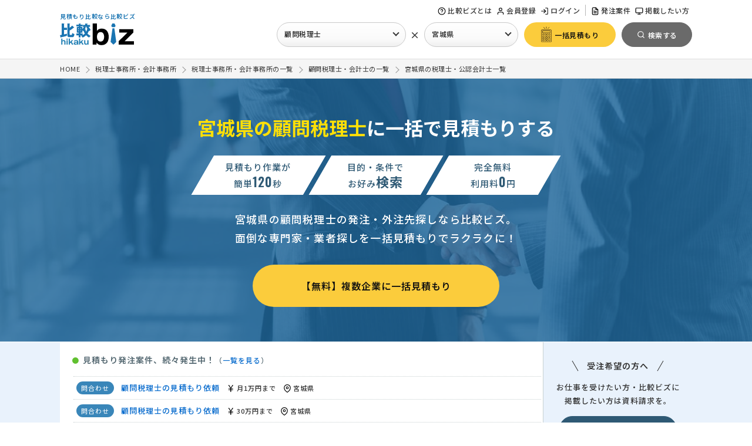

--- FILE ---
content_type: text/html; charset=UTF-8
request_url: https://www.biz.ne.jp/list/tax-adviser/04_miyagi/
body_size: 21846
content:
<!doctype html>
<html>
<head>
<meta charset="UTF-8">
<meta name="viewport" content="width=device-width, initial-scale=1, minimum-scale=1.0, maximum-scale=1.0">
<title>宮城県の顧問税理士【25社】を比較、一括見積もり - 「比較ビズ」</title>
<meta name="description" content="税務にまつわる業務を一定期間で契約する顧問税理士。サービス内容によっては税務処理だけでなく、経理サポートや節税対策も担います。">
<meta name="keywords" content="顧問税理士,税理士・公認会計士,比較ビズ,一括見積もり,発注">
<!--  [datalayer]OKAMOTO EDIT 20221219 -->
<script>
	window.dataLayer = window.dataLayer || [];
	dataLayer.push({
		'goods_name': '顧問税理士',
		'l_goods_name': '税理士・公認会計士'
	});
</script>
<!-- Google Tag Manager -->
<script>(function(w,d,s,l,i){w[l]=w[l]||[];w[l].push({'gtm.start':
new Date().getTime(),event:'gtm.js'});var f=d.getElementsByTagName(s)[0],
j=d.createElement(s),dl=l!='dataLayer'?'&l='+l:'';j.async=true;j.src=
'https://www.googletagmanager.com/gtm.js?id='+i+dl;f.parentNode.insertBefore(j,f);
})(window,document,'script','dataLayer','GTM-NPBJ8DJ');
</script>
<!-- End Google Tag Manager --><link rel="shortcut icon" href="/common/img/favicon.ico?1216" />
<!-- webfontの自社サーバー読み込みエラー解消
<link rel="preload" as="style" href="/common/css/base.css?0425" onload="this.onload=null;this.rel='stylesheet'">
<link rel="preload" as="style" href="/common/css/style.css?0821" onload="this.onload=null;this.rel='stylesheet'">
-->
<link rel="stylesheet" href="/common/css/base.css?0106" media="all">
<link rel="stylesheet" href="/common/css/style.css?0129" media="all">

<style>
@media screen and ( max-width:760px ) {
#nav-content {
    -webkit-transform: translateX(105%);
    transform: translateX(105%);
}
}
</style>
<script type="text/javascript" src="/common/js/jquery-1.7.min.js"></script>
<script defer="true" type="text/javascript" src="/common/js/base.js"></script>
<script defer="true" type="text/javascript" src="/common/js/jquery.cookie.js"></script>

<!-- webfontの自社サーバー読み込みエラー解消
<script async="" src="/common/js/webfont.js"></script>
<script>
WebFontConfig = {
    custom: {
        urls: ['/common/css/font-load/noto.css']
    }
};
</script>
-->
<script>
jQuery(window).load(function() {
	if($('header').hasClass('header_bg')){
		var offset = $('.header_bg').offset();
		$(window).scroll(function () {
			if ($(window).scrollTop() > offset.top) {
				$('.header_bg').addClass('fixed');
			} else {
				$('.header_bg').removeClass('fixed');
			}
		});
	}
});
</script>
<!--
<link rel="stylesheet" href="/common/css/list.css?20221019">
<script type='text/javascript' src='/service/js/syncscroll.js'></script>
<script type='text/javascript' src='/service/js/dragscroll.js'></script>
<script type="text/javascript" src="/common/js/lazy.js"></script>
<script type="text/javascript" src="/common/js/jquery.leanModal.min.js"></script>
<script type="text/javascript" src="/common/js/new-visit-modal.js"></script>
<script src="/common/ajax/list_check.js" type="text/javascript"></script>
-->


<link rel="preload" as="style" href="/common/css/list.css?250422" onload="this.onload=null;this.rel='stylesheet'">
<link rel="stylesheet" href="https://use.fontawesome.com/releases/v6.1.1/css/all.css">
<script defer="true" type='text/javascript' src='/service/js/syncscroll.js'></script>
<script defer="true" type='text/javascript' src='/service/js/dragscroll.js'></script>
<script defer="true" type="text/javascript" src="/common/js/lazy.js"></script>
<script defer="true" type="text/javascript" src="/common/js/jquery.leanModal.min.js"></script>
<script defer="true" type="text/javascript" src="/common/js/new-visit-modal.js"></script>
<script defer="true" type="text/javascript" src="/common/ajax/list_check.js"></script>

<!-- [RENEW]OIKE EDIT -->
<script>
$("document").ready(function(){
	// 画像遅延読込
	$("img.lazy").lazyload({
		effect : "fadeIn"
	});
}); 

$(function() {
	
	// 比較項目の選択箇所をハイライト
	
	// 処理の流れ
	// .compare_area>ul>liのクリックイベントで処理
	// 何番目にクリックされたかを取得し、該当の.compare_area>ul>liに
	// class="active"を付与
	
	 $('.compare_area > ul > li').click(function() {
		var num = $(this).parent().children('li').index(this);
		$('.compare_area > ul').each(function(){
			$(' > li',this).removeClass('active').eq(num).addClass('active');
		});
	});
	
	
	
	// 選択企業への一括見積もり
	
	var $select_form_area = $('#select_form_area');
	
	// 重複してしまうCTAの削除（PCなら簡易フォーム、MBなら見積フォーム）
	$('#ft_btm_cta').remove();
	//一定量スクロールするまで非表示
	$select_form_area.hide();
	$(window).on( 'scroll', function () {
	//フォームの位置を取得
	var formOffset;
	formOffset = $('#footer').offset().top - 900 ;
	var s = $(this).scrollTop();
	//スクロール位置を取得
	if ( s > 500  && s < formOffset ) {
		$select_form_area.slideDown();
	} else {
		$select_form_area.slideUp();
	}
	});
  
	/* 現状の選択企業数の取得 */
	var Goods_num = 0;
	
	/* チェックが入っていれば背景色変更 */
	$('input:checkbox[name="select_goods"]:checked').each(function() {
		$(this).parents('.box').addClass('on');
	});
	
	/* 1社以上存在する場合 */
    if( !(Goods_num == 0) ) {
	 	/* 選択企業数の挿入 */
		$('#select_form_area .cnt').text(Goods_num);
		$('#select_form_area .cnt_txt').text('選択企業に一括見積もり');
		$('#select_form_area .select_btn').addClass('on');
	}
	else {
		$('#select_form_area .cnt').text(0);
		$('#select_form_area .cnt_txt').text('企業を選択してください');
		$('.result_area li.box').removeClass('on');
	}
	
	/* チェックされた場合の処理 */
	 $('input[name="select_goods"]').on('click', function() {
	 	
	 	/* チェックボックスにチェックが入っている数を取得 */
		let res = $('input:checkbox[name="select_goods"]:checked').length;
		/* チェック数を取得し、0なら非表示 */
	    // if ( $(this).is(':checked') ) { // ブラウザバック時に判定がバグる
	    if($(this).parents('.box').hasClass('on')){　// 既に選択されている場合＝-1
	    
	 		/* 選択が外れた場合は-1 */
	 		
			Goods_num = Goods_num - 1;
			$(this).parents('.box').removeClass('on');
			if( Goods_num == 0) {
				$('#select_form_area .cnt').text(Goods_num);
				$('#select_form_area .cnt_txt').text('企業を選択してください');
				$('#select_form_area .select_btn').removeClass('on');
			} else {
				$('#select_form_area .cnt').text(Goods_num);
			}
			
		} else {
		
	 		/* 選択された場合は+1 */
	 		
			Goods_num = Goods_num + 1;
			$('#select_form_area .cnt').text(Goods_num);
			$(this).parents('.box').addClass('on');
			$('#select_form_area .cnt_txt').text('選択企業に一括見積もり');
			$('#select_form_area .select_btn').addClass('on');
			
		}
		
	    
	});
	
	/* 4件以下の場合は、もっと見るボタンを非表示*/
	$(".main_search li .area:has(label)").each(function(){
		$(this).addClass('hide');
		var total_list = "";
		var total_list = $(this).find("label").length;
		if (total_list > 5) {
			$(this," > label:last").append('<div class="more_btn"><span class="txt-more">もっと見る</span><span class="txt-close">閉じる</span></div>');
		}
	});
	
	/* 絞り込み項目の件数コントロール */
	$('.more_btn span:nth-child(2)').addClass('hide');
	/* inputがある場合はもっと見るボタンを非表示 */
	$('.main_search li .area:has(input[type="text"])').next('.more_btn').find('span').addClass('hide');
	/* もっと見るボタンクリック時 */
	$('.main_search .more_btn').on('click',function(){
		$(this).closest('.main_search li .area').toggleClass('hide');
		$(this).find('span').toggleClass('hide');
	});
	
	/* 市区町村のスマホでのもっと見るボタンクリック時 */
	$('.city_link_area .more_btn').on('click',function(){
		$('.city_link_area').toggleClass('hide');
		$(this).find('span').toggleClass('hide');
	});
	
	
});

</script><!-- SEO用 ヘッダーコード -->

<link rel='canonical' href='https://www.biz.ne.jp/list/tax-adviser/04_miyagi/' />


<link rel='next' href='https://www.biz.ne.jp/list/tax-adviser/04_miyagi/?datacnt=10' />
<!-- SEO用 ヘッダーコード -->

</head>

<body class="list">

<!-- header -->
<!-- ヘッダーの表示 -->
<!-- Google Tag Manager (noscript) -->
<noscript><iframe src="https://www.googletagmanager.com/ns.html?id=GTM-NPBJ8DJ"
height="0" width="0" style="display:none;visibility:hidden"></iframe></noscript>
<!-- End Google Tag Manager (noscript) -->


<header class="header_bg">
	


<!-- 閲覧制限アラートの表示 -->
<!-- //閲覧制限アラートの表示 -->


<div class="inner">



<!-- ロゴ -->
<div class="logo_menu flex_in">
<div class="site_logo">
	<p>見積もり比較なら比較ビズ</p>
	<a href="/"><img src="/common/img/logo.svg" alt="比較ビズ" width="126" height=""></a>
</div>
<!-- //ロゴ -->



<div id="g_navi" class="">

<div id="nav-drawer">
<input id="nav-input" type="checkbox" class="nav-unshown none">
<label id="nav-open" for="nav-input"><span></span><p class="mb">MENU</p></label>
<label class="nav-unshown" id="nav-close" for="nav-input"></label>
<div id="nav-content">

<div class="nav-tl-menu mb">
<label class="close" for="nav-input"><span></span></label>
</div>



<nav class="nav sub_1 pc">
<ul>
<li class="biz_help"><a href="/help/"><span class="svg_icon help-circle"></span>比較ビズとは</a></li>

<!-- ログイン別処理 -->
<li><a href="/user/entry.html"><span class="svg_icon user"></span>会員登録</a></li>
<li><a href="/user/login_entry.html"><span class="svg_icon log-in"></span>ログイン</a></li>
<!-- //ログイン別処理 -->

</ul>
</nav>

<nav class="nav sub_1 nav_seller_area">
<ul>
	<li class="pc"><a href="/subject/"><span class="svg_icon file-text"></span>発注案件</a></li>
	<li class="pc"><a href="/seller/"><span class="svg_icon monitor"></span>掲載したい方</a></li>
</ul>
</nav>


</div><!-- //nav-content -->
</div><!-- //nav-drawer -->
</div><!-- //nav-drawer -->


			
<div class="ikt_form mb">
	<a href="#" class="button_y"><img src="/common/img/estimate_icon.svg" width="36" height="" alt="無料お見積り"><span>一括見積もり</span></a>
</div>




<!-- 共通検索メニュー（PC） -->
<!-- 共通検索メニュー(PC用)のAjaxモジュール -->

<div id="search_pop_2" class="">
	<div class="tl_name">発注先企業を探す</div>
	<ul>
		<li class="list_ind">
			<a href="javascript:void(0);" class="search_ind select_btn"><span class="svg_icon bookmark"></span>業種を選択</a>
		</li>
		<li class="list_cross">
			<span class="cross">×</span>
		</li>
		<li class="list_pref">
			<a href="javascript:void(0);" class="search_pref select_btn"><span class="svg_icon map"></span>地域を選択</a>
		</li>
		<li class="list_sub_btn">
			<form name="head_ikt" id="head_ikt" action="/service/inquiry.html" method="get">
				<input type="hidden" name="lump_md" value="LUMP">
				<input type="hidden" id="head_key_goods" name="key_goods" value="2_2">
				<input type="hidden" id="head_key_spref" name="key_spref" value="宮城県">
				<input type="hidden" name="cta" value="header_btn">
				<a href="javascript:head_ikt.submit();" class="button_y" id="head_ikt_btn" rel='nofollow'><span class="svg_icon estimate"></span><span class="text">一括見積もり</span></a>
			</form>
		</li>
		<li class="list_sub_btn">
			<input type="hidden" id="head_key_goods_name" name="key_goods_name" value="顧問税理士">
			<input type="hidden" id="head_key_goods_url" name="key_goods_url" value="tax-adviser">
			<input type="hidden" id="head_key_spref_id" name="key_spref_id" value="04_miyagi">
			<a href="/list/tax-adviser/04_miyagi" class="hd_s_btn" id="head_search_btn"><span class="svg_icon search_w"></span><span class="text">検索する</span></a>
		</li>
	</ul>
</div>

<script>
$(function() {
	
	
	// 業種が未設定の場合は一括見積もりボタンを動作しないように
    $('#head_ikt_btn').click(function() {
		var h_s_id = $('#head_key_goods').val();
		if(!(h_s_id)){
	    	alert("業種を選択してください");
	    	return false;
		}
    });
    
	// 業種が未設定の場合は検索ボタンを動作しないように
    $('#head_search_btn').click(function() {
		var h_s_id = $('#head_key_goods').val();
		if(!(h_s_id)){
	    	alert("業種を選択してください");
	    	return false;
		}
    });
	
	
	// 業種の名前を業種ボタンの箇所に出力
	var head_key_goods = $("#head_key_goods_name").val();
	if(head_key_goods){
		// 業種名のデフォルトが存在する場合に「業種を選択」を変更
		$("#search_pop_2 a.search_ind").text(head_key_goods);
	}

	// 地域の名前を地域ボタンの箇所に出力
	var head_key_spref = $("#head_key_spref").val();
	if(head_key_spref){
		// 地域名のデフォルトが存在する場合に「地域を選択」を変更
		$("#search_pop_2 a.search_pref").text(head_key_spref);
	}
	
	
	// 業種を探すクリックで、検索メニューの読み込み
    $('#search_pop_2 a.search_ind').click(function() {
    	
    	// 既に検索メニューが存在する場合は処理しない
		if(!( $('#all_sn_ind').length)){
	        $.ajax({
	               type: 'GET',
	               url: '/common/ajax/search_pc_ind.php',
	               dataType: 'html',
	               success: function(data) {
	                   $('body').append(data);
	               },
		           data: {
		               'gcode': '2_2', 
		           },
	               error:function() {
	                   alert('問題がありました');
	               }
	        });
	    } else {
			$("#all_sn_ind").show();
		}
    });
    
	// 地域を探すクリックで、検索メニューの読み込み
    $('#search_pop_2 a.search_pref').click(function() {
    	
		var h_s_id = $('#head_key_goods').val();
    	// 既に小カテが存在する場合のみ処理
		if(h_s_id){
		
	    	// 既に検索メニューが存在する場合は処理しない
			if(!( $('#all_sn_pref').length)){
		        $.ajax({
		               type: 'GET',
	                   url: '/common/ajax/search_pc_pref.php',
		               dataType: 'html',
		               success: function(data) {
		                   $('body').append(data);
		               },
		               data: {
		                   'pref_id': '04_miyagi', 
		               },
		               error:function() {
		                   alert('問題がありました');
		               }
		        });
		    } else {
				$("#all_sn_pref").show();
			}
			
		} else {
		    alert('先に業種を選択してください');
	    	// 既に検索メニューが存在する場合は処理しない
			if(!( $('#all_sn_ind').length)){
		        $.ajax({
		               type: 'GET',
		               url: '/common/ajax/search_pc_ind.php',
		               data: {
		                   'gcode': '2_2', 
		               },
		               dataType: 'html',
		               success: function(data) {
		                   $('body').append(data);
		               },
		               error:function() {
		                   alert('問題がありました');
		               }
		        });
		    } else {
				$("#all_sn_ind").show();
			}
		
		}
		
    });
  
});
</script>
<!-- //共通検索メニュー(PC用)のAjaxモジュール -->
<!-- //共通検索メニュー（PC） -->





</div><!-- //nav-logo_menu -->


</div><!-- //inner -->
</header>


<!-- //ヘッダーの表示 --><!-- //header -->

<!-- パンくずリスト -->
<!-- パンくずリスト -->
<div id="breadcrumb">
<ol class="syncer_brcb inner" itemscope="itemscope" itemtype="https://schema.org/BreadcrumbList">
<li itemprop="itemListElement" itemscope itemtype="https://schema.org/ListItem">
<a itemprop="item" href="/"><span itemprop="name">HOME</span></a>
<meta itemprop="position" content="1" />
</li><li itemprop="itemListElement" itemscope itemtype="https://schema.org/ListItem">
<a itemprop="item" href="/tax/"><span itemprop="name">税理士事務所・会計事務所</span></a>
<meta itemprop="position" content="2" />
</li><li itemprop="itemListElement" itemscope itemtype="https://schema.org/ListItem">
<a itemprop="item" href="/list/tax/"><span itemprop="name">税理士事務所・会計事務所の一覧</span></a>
<meta itemprop="position" content="3" />
</li><li itemprop="itemListElement" itemscope itemtype="https://schema.org/ListItem">
<a itemprop="item" href="/list/tax-adviser/"><span itemprop="name">顧問税理士・会計士の一覧</span></a>
<meta itemprop="position" content="4" />
</li><li itemprop="itemListElement" itemscope itemtype="https://schema.org/ListItem">
<a itemprop="item" href="/list/tax-adviser/04_miyagi/"><span itemprop="name">宮城県の税理士・公認会計士一覧</span></a>
<meta itemprop="position" content="5" />
</li>
</ol>
</div>
<!-- //パンくずリスト --><!-- //パンくずリスト -->

<div class="list_lead tax">
	
	<div class="inner">
		
		<div class="txt_area">
			<h1 class="ct_2_2"><span>宮城県の顧問税理士</span>に一括で見積もりする</h1>
			<ul class="list_point_label flex_in">
				<li>
					<div class="wrap">
						<span>見積もり作業が</span>
						<span>簡単<i class="num gf">120</i>秒</span>
					</div>
				</li>
				<li>
					<div class="wrap">
						<span>目的・条件で</span>
						<span>お好み<i class="">検索</i></span>
					</div>
				</li>
				<li>
					<div class="wrap">
						<span>完全無料</span>
						<span>利用料<i class="num gf">0</i>円</span>
					</div>
				</li>
			</ul>
			<p class="txt">宮城県の顧問税理士の発注・外注先探しなら比較ビズ。<br class="pc">面倒な専門家・業者探しを一括見積もりでラクラクに！</p>
		</div>
		
		<div class="btn_area">
			<a href="/service/inquiry.html?lump_md=LUMP&key_goods=2_2&key_spref=宮城県&ln=list_fv" rel='nofollow' class="button_y">【無料】複数企業に一括見積もり</a>
		</div>

	</div>
	
</div>


<!--<p>税務にまつわる業務を一定期間で契約する顧問税理士。サービス内容によっては税務処理だけでなく、経理サポートや節税対策も担います。</p>-->


<div id="wrapper">






<!-- 発生中案件の流れる表示 -->
<!-- 発生中案件 -->
<script src="https://cdnjs.cloudflare.com/ajax/libs/bxslider/4.2.5/jquery.bxslider.js"></script>

<script>
$(document).ready(function(){
	
	$('.bxslider').bxSlider({
		responsive: true,
		auto: true,
		mode: 'vertical',
		autoDirection: 'prev',
		pause: 3000,
		minSlides: 3,
		maxSlides: 3,
		moveSlides: 1,
		controls: false,
		pager: false,
		touchEnabled: false
	});

});
</script>
<div class="flow_subject_area">
<div class="in flex_in">
<div class="left">
<div class="tl"><span>●</span>見積もり発注案件、続々発生中！<i class="t">（<a href="/subject/tax-adviser/" target="_blank" title="顧問税理士の案件を全て見る">一覧を見る</a>）</i></div>
<ul class="bxslider">
<li>
<span class="toitype c_90"></span>
<!-- // [SEOINDEX]EDIT 20230919 -->
<a href="/subject/toi_detail.html?tid=983075" rel='nofollow' class="" target="_blank">顧問税理士の見積もり依頼</a><span class="newpref"><span class="svg_icon yen"></span>30万円まで</span><span class="newpref"><span class="svg_icon map"></span>宮城県</span></li>
<li>
<span class="toitype c_91"></span>
<!-- // [SEOINDEX]EDIT 20230919 -->
<a href="/subject/toi_detail.html?tid=980410" rel='nofollow' class="" target="_blank">顧問税理士の見積もり依頼</a><span class="newpref"><span class="svg_icon yen"></span>月1万円まで</span><span class="newpref"><span class="svg_icon map"></span>宮城県</span></li>
<li>
<span class="toitype c_91"></span>
<!-- // [SEOINDEX]EDIT 20230919 -->
<a href="/subject/toi_detail.html?tid=978161" rel='nofollow' class="" target="_blank">顧問税理士の見積もり依頼</a><span class="newpref"><span class="svg_icon yen"></span>50万円まで</span><span class="newpref"><span class="svg_icon map"></span>宮城県</span></li>
<li>
<span class="toitype c_90"></span>
<!-- // [SEOINDEX]EDIT 20230919 -->
<a href="/subject/toi_detail.html?tid=977036"  class="" target="_blank">建設業｜税理士切替の相談・見積依頼</a><span class="newpref"><span class="svg_icon yen"></span>30万円まで</span><span class="newpref"><span class="svg_icon map"></span>宮城県</span></li>
<li>
<span class="toitype c_94"></span>
<!-- // [SEOINDEX]EDIT 20230919 -->
<a href="/subject/toi_detail.html?tid=961980" rel='nofollow' class="" target="_blank">【帳簿関係】顧問税理士の見積もり依頼</a><span class="newpref"><span class="svg_icon yen"></span>予算上限なし</span><span class="newpref"><span class="svg_icon map"></span>宮城県</span></li>
<li>
<span class="toitype c_90"></span>
<!-- // [SEOINDEX]EDIT 20230919 -->
<a href="/subject/toi_detail.html?tid=955553" rel='nofollow' class="" target="_blank">【記帳代行・年末調整・節税相談・確定申告】顧問税理士の見積もり依頼</a><span class="newpref"><span class="svg_icon yen"></span>予算上限なし</span><span class="newpref"><span class="svg_icon map"></span>宮城県</span></li>
<li>
<span class="toitype c_90"></span>
<!-- // [SEOINDEX]EDIT 20230919 -->
<a href="/subject/toi_detail.html?tid=955532" rel='nofollow' class="" target="_blank">【4月起業】顧問税理士の見積もり依頼</a><span class="newpref"><span class="svg_icon yen"></span>予算上限なし</span><span class="newpref"><span class="svg_icon map"></span>宮城県</span></li>
<li>
<span class="toitype c_91"></span>
<!-- // [SEOINDEX]EDIT 20230919 -->
<a href="/subject/toi_detail.html?tid=953203" rel='nofollow' class="" target="_blank">【顧問税理士】の見積もり依頼</a><span class="newpref"><span class="svg_icon yen"></span>相場が分らない</span><span class="newpref"><span class="svg_icon map"></span>宮城県</span></li>
<li>
<span class="toitype c_91"></span>
<!-- // [SEOINDEX]EDIT 20230919 -->
<a href="/subject/toi_detail.html?tid=946881" rel='nofollow' class="" target="_blank">顧問税理士の見積もり依頼</a><span class="newpref"><span class="svg_icon yen"></span>予算上限なし</span><span class="newpref"><span class="svg_icon map"></span>宮城県</span></li>
<li>
<span class="toitype c_90"></span>
<!-- // [SEOINDEX]EDIT 20230919 -->
<a href="/subject/toi_detail.html?tid=914099" rel='nofollow' class="" target="_blank">顧問税理士の見積もり依頼</a><span class="newpref"><span class="svg_icon yen"></span>月1万円まで</span><span class="newpref"><span class="svg_icon map"></span>宮城県</span></li>
</ul>
</div>
<!-- //案件一覧 -->


<div class="subject_info">
<div class="arrow_tl"><span class="arrow">受注希望の方へ</span></div>
<p>お仕事を受けたい方・比較ビズに掲載したい方は資料請求を。</p>
<div class="flow_sj_btn"><a href="/seller/?ln=float_subject_list&key_lid=2" target="_blank" class="button_seller">【無料】資料請求する</a></div>
</div>

</div><!-- //inner -->
</div>

<!-- //発生中案件 -->
<!-- //発生中案件の流れる表示 -->









<div id="content">

<!--
<div class="in">
<div class="m_b_60"><a href="/service/inquiry.html?lump_md=LUMP&key_goods=2_2&key_spref=宮城県&cta=list_top_banner" rel='nofollow' class="over">
<img src="/common/img/list_banner_02.png">
</a></div>
</div>
-->


<div class="in flex_in">

<div class="head_title l_l_txt"><h2>宮城県の顧問税理士の一覧</h2>

<!-- 説明文章 -->
<!-- //説明文章 -->

</div>

<div class="list_area" id="list">




<!-- [SPREF]OIKE EDIT 20220805 -->
<!-- 対応地域検索 -->
<!-- 対応地域検索の紹介の表示 -->
<div class="sv_pref_link_switch">
<a href="javascript:document.fserch.key_pref.value='宮城県';document.fserch.pref_md.value='spref';document.fserch.submit();" class="flex_in" rel='nofollow'>
<div class="img"><img src="/common/img/pref_info_icon.svg"></div>
<div class="right">
<p>現在の検索結果は企業の所在地での一覧となります。<br class="pc">宮城県のご依頼に対応できる企業（260社）で探したい方はこちら。</p>
</div>
</a>
</div>
<!-- //対応地域検索の紹介の表示 -->
<!-- //対応地域検索 -->



<div class="head_sub flex_in">

<!-- 件数表示 -->
<div class="head_hit">
<span class="count_total">25</span>件中
<span class="count_now">1 - 10</span>件表示
</div>
<!-- //件数表示 -->

<!-- 並び替え説明 -->
<div class="guide">
<div class="tooltip">
<span class="svg_icon help-circle"></span>並び順に関して
<span class="tooltip_text l-200">掲載順序はコンテンツ情報や発注者による採点に加え、積極的に情報を発信したい、有料掲載の企業様を優先的に表示しています。</span>
</div>
</div>
<!--//並び替え説明 -->

<!-- 並び替え -->
<div class="head_control">
<select onChange="javascript:document.fserch.sortcmd.value=value;document.fserch.submit();">
    <option value="match_count"  >おすすめ順</option>
    <option value="kanri_saiten"  >実績順</option>
    <option value="user_saiten"  >人気順</option>
    <option value="kakaku"  >価格順</option>
</select>
</div>
<!-- //並び替え -->

</div>



<!-- 広告の表示(1件目) -->
<!-- //広告の表示(1件目) -->


<!-- 広告の表示(2件目) -->
<!-- //広告の表示(2件目) -->





<!-- 比較一覧の表示 -->
<ul class="result_area">

<!-- リスト表示(list_goods_small.php) -->
<!-- 1社 -->
<!-- [RENEW]MORII EDIT 20220615 -->
<li class="box">
<label class="left_box">
<input name="select_goods" type="checkbox" class="goods_chk sl_chk" data-id="10254714" data-group="2_2" >
<div class="ck_ar">
<!-- [eventchange]OKAMOTO EDIT 20220714 -->
<!-- テキスト変更 -->
<p>企業を選択する</p>
<div class="ck_lbl">
<span></span>
</div>
</div>
</label>
<div class="right_box">
<div class="re_tl">
<h3>大澤義弘税理士事務所</h3>
</div>
<div class="result_outline flex_in">
<div class="left">
<!-- // [SEOINDEX]EDIT 20230919 -->
<a href="https://www.biz.ne.jp/goods/?cid=10254714" target=_blank >
<!-- 画像コード -->
<picture>
  <source type="image/webp" srcset="/sys/image.php?data=%2BPNvYR1Fngv%2BajhR8%2FbhU2JRLY6N9Y9lTyMcUjFYZ4MRuZV1CUMH5B42zE%2BbUH924RC9sLt8JHvRuGneaOFL4A%3D%3D">
  <img loading="lazy" src="/sys/image.php?data=%2BPNvYR1Fngv%2BajhR8%2FbhU2JRLY6N9Y9lTyMcUjFYZ4MRuZV1CUMH5B42zE%2BbUH922Yr%2Bo02PVk7%2B6Zlfz%2B2qxg%3D%3D" alt="大澤義弘税理士事務所" width="160" height="160" >
</picture>

<!-- //画像コード -->

</a>
</div>
<div class="right">
<div class="tl">
<!-- // [SEOINDEX]EDIT 20230919 -->
<a href="https://www.biz.ne.jp/goods/?cid=10254714" target=_blank >顧問税理士</a>
<!--(75)--></div>
<!-- 採点 -->
<ul class="saiten_area">
<li>
<div class="wrap">
<span class="tl">人気</span>
<span class="img"><img src="/common/img/star/review_star.png"></span>
<span class="en num">2</span>
</div>
</li>
<li>
<div class="wrap">
<span class="tl">実績</span>
<span class="img"><img src="/common/img/star/review_star.png"></span>
<span class="en num">1</span>
</div>
</li>
<li>
<div class="wrap">
<span class="tl">価格</span>
<span class="price"><i class="en num">-----</i></span>
</div>
</li>
</ul>
<!-- //採点 -->
<p class="txt">税務のみならず、経営に関してもアドバイスが可能な税理士事務所です。</p>
<ul class="sub">
<li class="address"><span class="svg_icon map"></span><span>宮城県仙台市泉区寺岡37020</span></li>
</ul>


<!-- コンテンツ -->
<ul class="ct_sub">
<li class='off'><span class='svg_icon award'></span>実績</li>
<li class='off'><span class='svg_icon message-circle'></span>クチコミ</li>
</ul>
<!-- //コンテンツ -->


</div>
</div>
<!-- //result_outline -->

<!-- サマリー -->
<div class="summaly_area flex_in">
<div class="pt_icon">特徴</div>
<ul class="check_list_area">
<li>トライアスロンからフルマラソンまで若さ溢れる税理士</li>
<li>ITが得意・自らプログラム開発も手掛ける</li>
<li>笑顔が素敵だといわれる</li>
</ul>
</div>
<!-- //サマリー -->

<!-- 比較情報 -->
<div class="compare_area js-scrollable">
<ul class="flex_in clum_7 syncscroll dragscroll" name="w_scroll">
<li><dl><dt>得意業務</dt><dd>資金調達・資金繰り相談<br />経営コンサルティング<br />税務調査<br /></dd></dl></li><li><dl><dt><div class="tooltip">
顧問料金例<span class="svg_icon help-circle"></span>
<span class="tooltip_text l-200">「売上3,000万円以下の例.(円)」</span>
</div></dt><dd></dd></dl></li><li><dl><dt>対応方法</dt><dd>調整可能<br /></dd></dl></li><li><dl><dt>対応会計ソフト</dt><dd>JDL IBEX会計<br /></dd></dl></li><li><dl><dt>事務所特色</dt><dd>ベテランの先生<br />コンサルティング可<br />複数資格所持<br /></dd></dl></li><li><dl><dt><div class="tooltip">
開業年<span class="svg_icon help-circle"></span>
<span class="tooltip_text l-200">「.(年)」</span>
</div></dt><dd></dd></dl></li><li><dl><dt>得意業界</dt><dd>全般<br /></dd></dl></li>
</ul>
</div>
<!-- //比較情報 -->

<!-- フォーム -->
<div class="btn_area flex_in">
<div class="left">
<!-- // [SEOINDEX]EDIT 20230919 -->
<a href="https://www.biz.ne.jp/goods/?cid=10254714" target=_blank  class="btn_l">
<span class="svg_icon file-text"></span>詳しく見る</a>
</div>
<div class="right">
<a href="/company/form/inquiry.html?partner_id=takudai3611jp&cmd=DIRECT" target=_blank rel='nofollow' class="btn_r"><span class="svg_icon mail"></span>お問い合わせ</a>
</div>
</div>
</div>
<!-- //フォーム -->
</li>
<!-- //1社 -->
<!-- 1社 -->
<!-- [RENEW]MORII EDIT 20220615 -->
<li class="box">
<label class="left_box">
<input name="select_goods" type="checkbox" class="goods_chk sl_chk" data-id="10235444" data-group="2_2" >
<div class="ck_ar">
<!-- [eventchange]OKAMOTO EDIT 20220714 -->
<!-- テキスト変更 -->
<p>企業を選択する</p>
<div class="ck_lbl">
<span></span>
</div>
</div>
</label>
<div class="right_box">
<div class="re_tl">
<h3>株式会社鈴木会計事務所/鈴木裕税理士事務所</h3>
</div>
<div class="result_outline flex_in">
<div class="left">
<!-- // [SEOINDEX]EDIT 20230919 -->
<a href="https://www.biz.ne.jp/goods/?cid=10235444" target=_blank rel='nofollow'>
<!-- 画像コード -->
<picture>
  <source type="image/webp" srcset="/sys/image.php?data=1HpHLOqw52FM%2F2TKxiElY8rrqTA5pDTGp2spORt%2FwspTkuYbTafMUUQW2Ryzxty9zkbsuWMa9hUa09naEwTrKA%3D%3D">
  <img loading="lazy" src="/sys/image.php?data=1HpHLOqw52FM%2F2TKxiElY8rrqTA5pDTGp2spORt%2FwspTkuYbTafMUUQW2Ryzxty9UlffQe5G0ztR6FAyp%2F1Udg%3D%3D" alt="株式会社鈴木会計事務所/鈴木裕税理士事務所" width="160" height="160" >
</picture>

<!-- //画像コード -->

</a>
</div>
<div class="right">
<div class="tl">
<!-- // [SEOINDEX]EDIT 20230919 -->
<a href="https://www.biz.ne.jp/goods/?cid=10235444" target=_blank rel='nofollow'>顧問税理士</a>
<!--(72)--></div>
<!-- 採点 -->
<ul class="saiten_area">
<li>
<div class="wrap">
<span class="tl">人気</span>
<span class="img"><img src="/common/img/star/review_star.png"></span>
<span class="en num">1</span>
</div>
</li>
<li>
<div class="wrap">
<span class="tl">実績</span>
<span class="img"><img src="/common/img/star/review_star.png"></span>
<span class="en num">1</span>
</div>
</li>
<li>
<div class="wrap">
<span class="tl">価格</span>
<span class="price"><i class="en num">-----</i></span>
</div>
</li>
</ul>
<!-- //採点 -->
<p class="txt">「お客様との関わり合いを大切に」をモットーに心がけております</p>
<ul class="sub">
<li class="address"><span class="svg_icon map"></span><span>宮城県仙台市泉区八乙女中央五丁目10番8号八乙女ユナイトビル202号</span></li>
</ul>


<!-- コンテンツ -->
<ul class="ct_sub">
<li class='off'><span class='svg_icon award'></span>実績</li>
<li class='off'><span class='svg_icon message-circle'></span>クチコミ</li>
</ul>
<!-- //コンテンツ -->


</div>
</div>
<!-- //result_outline -->

<!-- サマリー -->
<div class="summaly_area flex_in">
<div class="pt_icon">特徴</div>
<ul class="check_list_area">
<li>柔軟でスピーディーな対応</li>
<li>的確な経営判断のサポート</li>
<li>丁寧な指導、対応</li>
</ul>
</div>
<!-- //サマリー -->

<!-- 比較情報 -->
<div class="compare_area js-scrollable">
<ul class="flex_in clum_7 syncscroll dragscroll" name="w_scroll">
<li><dl><dt>得意業務</dt><dd>独立・開業・設立支援<br />記帳代行<br />相続・資産税<br /></dd></dl></li><li><dl><dt><div class="tooltip">
顧問料金例<span class="svg_icon help-circle"></span>
<span class="tooltip_text l-200">「売上3,000万円以下の例.(円)」</span>
</div></dt><dd></dd></dl></li><li><dl><dt>対応方法</dt><dd>月1回訪問<br />2〜3ヶ月に1回訪問<br />半年に1回訪問<br />1年に1回訪問<br />電話対応<br />メール対応<br />調整可能<br /></dd></dl></li><li><dl><dt>対応会計ソフト</dt><dd>弥生会計<br />その他会計ソフト<br /></dd></dl></li><li><dl><dt>事務所特色</dt><dd>こまめな対応<br />責任感が強い<br />休日対応可<br /></dd></dl></li><li><dl><dt><div class="tooltip">
開業年<span class="svg_icon help-circle"></span>
<span class="tooltip_text l-200">「.(年)」</span>
</div></dt><dd></dd></dl></li><li><dl><dt>得意業界</dt><dd>建設業<br />サービス業<br />飲食業<br /></dd></dl></li>
</ul>
</div>
<!-- //比較情報 -->

<!-- フォーム -->
<div class="btn_area flex_in">
<div class="left">
<!-- // [SEOINDEX]EDIT 20230919 -->
<a href="https://www.biz.ne.jp/goods/?cid=10235444" target=_blank rel='nofollow' class="btn_l">
<span class="svg_icon file-text"></span>詳しく見る</a>
</div>
<div class="right">
<a href="/company/form/inquiry.html?partner_id=suzuki7800&cmd=DIRECT" target=_blank rel='nofollow' class="btn_r"><span class="svg_icon mail"></span>お問い合わせ</a>
</div>
</div>
</div>
<!-- //フォーム -->
</li>
<!-- //1社 -->
<!-- 1社 -->
<!-- [RENEW]MORII EDIT 20220615 -->
<li class="box">
<label class="left_box">
<input name="select_goods" type="checkbox" class="goods_chk sl_chk" data-id="10377094" data-group="2_2" >
<div class="ck_ar">
<!-- [eventchange]OKAMOTO EDIT 20220714 -->
<!-- テキスト変更 -->
<p>企業を選択する</p>
<div class="ck_lbl">
<span></span>
</div>
</div>
</label>
<div class="right_box">
<div class="re_tl">
<h3>野村和雄税理士事務所</h3>
</div>
<div class="result_outline flex_in">
<div class="left">
<!-- // [SEOINDEX]EDIT 20230919 -->
<a href="https://www.biz.ne.jp/goods/?cid=10377094" target=_blank >
<!-- 画像コード -->
<picture>
  <source type="image/webp" srcset="/sys/image.php?data=R0SoZKmNiubPSFjfn1K1nqoFzX1nFdJDy4Z6Nk8dNS6Jxay1oe2BhiGUTNn5ufl9N90AA5Ene6hynSo9lYusWg%3D%3D">
  <img loading="lazy" src="/sys/image.php?data=R0SoZKmNiubPSFjfn1K1nqoFzX1nFdJDy4Z6Nk8dNS6Jxay1oe2BhiGUTNn5ufl9u8Z3L0nB5RO0CuvI6SQx%2Fg%3D%3D" alt="野村和雄税理士事務所" width="160" height="160" >
</picture>

<!-- //画像コード -->

</a>
</div>
<div class="right">
<div class="tl">
<!-- // [SEOINDEX]EDIT 20230919 -->
<a href="https://www.biz.ne.jp/goods/?cid=10377094" target=_blank >税務、法務、FP分野も、包括的に扱います。</a>
<!--(71)--></div>
<!-- 採点 -->
<ul class="saiten_area">
<li>
<div class="wrap">
<span class="tl">人気</span>
<span class="img"><img src="/common/img/star/review_star.png"></span>
<span class="en num">2</span>
</div>
</li>
<li>
<div class="wrap">
<span class="tl">実績</span>
<span class="img"><img src="/common/img/star/review_star.png"></span>
<span class="en num">1</span>
</div>
</li>
<li>
<div class="wrap">
<span class="tl">価格</span>
<span class="price"><i class="en num">55000円</i></span>
</div>
</li>
</ul>
<!-- //採点 -->
<p class="txt">金融機関借入、税務問題、法務問題を絡めた、いろいろな分野に対応します。</p>
<ul class="sub">
<li class="address"><span class="svg_icon map"></span><span>宮城県石巻市中浦2-1-106</span></li>
</ul>


<!-- コンテンツ -->
<ul class="ct_sub">
<li class='off'><span class='svg_icon award'></span>実績</li>
<li class='off'><span class='svg_icon message-circle'></span>クチコミ</li>
</ul>
<!-- //コンテンツ -->


</div>
</div>
<!-- //result_outline -->

<!-- サマリー -->
<div class="summaly_area flex_in">
<div class="pt_icon">特徴</div>
<ul class="check_list_area">
<li>金融機関経験があり貸付に強い</li>
<li>基本的に記帳代行を通じて諸般の取引に対応</li>
<li>種々な税務・法務分野の取り扱い可能</li>
</ul>
</div>
<!-- //サマリー -->

<!-- 比較情報 -->
<div class="compare_area js-scrollable">
<ul class="flex_in clum_7 syncscroll dragscroll" name="w_scroll">
<li><dl><dt>得意業務</dt><dd>資金調達・資金繰り相談<br />経営コンサルティング<br />記帳代行<br /></dd></dl></li><li><dl><dt><div class="tooltip">
顧問料金例<span class="svg_icon help-circle"></span>
<span class="tooltip_text l-200">「売上3,000万円以下の例.(円)」</span>
</div></dt><dd>55000円<br /></dd></dl></li><li><dl><dt>対応方法</dt><dd>電話対応<br />メール対応<br />調整可能<br /></dd></dl></li><li><dl><dt>対応会計ソフト</dt><dd>弥生会計<br /></dd></dl></li><li><dl><dt>事務所特色</dt><dd>金融機関に強い<br />融通が利く<br />休日対応可<br /></dd></dl></li><li><dl><dt><div class="tooltip">
開業年<span class="svg_icon help-circle"></span>
<span class="tooltip_text l-200">「.(年)」</span>
</div></dt><dd>2006年<br /></dd></dl></li><li><dl><dt>得意業界</dt><dd>水産業<br />建設業<br />サービス業<br /></dd></dl></li>
</ul>
</div>
<!-- //比較情報 -->

<!-- フォーム -->
<div class="btn_area flex_in">
<div class="left">
<!-- // [SEOINDEX]EDIT 20230919 -->
<a href="https://www.biz.ne.jp/goods/?cid=10377094" target=_blank  class="btn_l">
<span class="svg_icon file-text"></span>詳しく見る</a>
</div>
<div class="right">
<a href="/company/form/inquiry.html?partner_id=nomuk-zeimu&cmd=DIRECT" target=_blank rel='nofollow' class="btn_r"><span class="svg_icon mail"></span>お問い合わせ</a>
</div>
</div>
</div>
<!-- //フォーム -->
</li>
<!-- //1社 -->
<!-- 1社 -->
<!-- [RENEW]MORII EDIT 20220615 -->
<li class="box">
<label class="left_box">
<input name="select_goods" type="checkbox" class="goods_chk sl_chk" data-id="10257060" data-group="2_2" >
<div class="ck_ar">
<!-- [eventchange]OKAMOTO EDIT 20220714 -->
<!-- テキスト変更 -->
<p>企業を選択する</p>
<div class="ck_lbl">
<span></span>
</div>
</div>
</label>
<div class="right_box">
<div class="re_tl">
<h3>ハイフィールド税理士法人　大崎事務所</h3>
</div>
<div class="result_outline flex_in">
<div class="left">
<!-- // [SEOINDEX]EDIT 20230919 -->
<a href="https://www.biz.ne.jp/goods/?cid=10257060" target=_blank >
<!-- 画像コード -->
<picture>
  <source type="image/webp" srcset="/sys/image.php?data=mVXt1lwZvHaKiKXYqWsJ0elSob%2B4alx84o%2FAfFmzSiLMSoEyPN8MSLMQ9ozBhEFY4%2BgryJ1z9PmCPxmApIpWbw%3D%3D">
  <img loading="lazy" src="/sys/image.php?data=mVXt1lwZvHaKiKXYqWsJ0elSob%2B4alx84o%2FAfFmzSiLMSoEyPN8MSLMQ9ozBhEFYBwK7mX%2BNKARFBhgrmjJabw%3D%3D" alt="ハイフィールド税理士法人　大崎事務所" width="160" height="160" >
</picture>

<!-- //画像コード -->

</a>
</div>
<div class="right">
<div class="tl">
<!-- // [SEOINDEX]EDIT 20230919 -->
<a href="https://www.biz.ne.jp/goods/?cid=10257060" target=_blank >顧問税理士</a>
<!--(67)--></div>
<!-- 採点 -->
<ul class="saiten_area">
<li>
<div class="wrap">
<span class="tl">人気</span>
<span class="img"><img src="/common/img/star/review_star.png"></span>
<span class="en num">1</span>
</div>
</li>
<li>
<div class="wrap">
<span class="tl">実績</span>
<span class="img"><img src="/common/img/star/review_star.png"></span>
<span class="en num">1</span>
</div>
</li>
<li>
<div class="wrap">
<span class="tl">価格</span>
<span class="price"><i class="en num">-----</i></span>
</div>
</li>
</ul>
<!-- //採点 -->
<p class="txt">クラウドツール(IT)を利用し、スピーディーな対応を心掛けています。</p>
<ul class="sub">
<li class="address"><span class="svg_icon map"></span><span>宮城県大崎市古川駅前大通2-5-28　笹原ビル302号</span></li>
</ul>


<!-- コンテンツ -->
<ul class="ct_sub">
<li class='off'><span class='svg_icon award'></span>実績</li>
<li class='off'><span class='svg_icon message-circle'></span>クチコミ</li>
</ul>
<!-- //コンテンツ -->


</div>
</div>
<!-- //result_outline -->

<!-- サマリー -->
<div class="summaly_area flex_in">
<div class="pt_icon">特徴</div>
<ul class="check_list_area">
<li>電子帳簿保存に対応</li>
<li>クラウドツール(IT)に強い</li>
<li>経験豊富なスタッフが多数在籍</li>
</ul>
</div>
<!-- //サマリー -->

<!-- 比較情報 -->
<div class="compare_area js-scrollable">
<ul class="flex_in clum_7 syncscroll dragscroll" name="w_scroll">
<li><dl><dt>得意業務</dt><dd>財務分析<br />経営計画作成<br />相続・資産税<br /></dd></dl></li><li><dl><dt><div class="tooltip">
顧問料金例<span class="svg_icon help-circle"></span>
<span class="tooltip_text l-200">「売上3,000万円以下の例.(円)」</span>
</div></dt><dd></dd></dl></li><li><dl><dt>対応方法</dt><dd>2〜3ヶ月に1回訪問<br />メール対応<br /></dd></dl></li><li><dl><dt>対応会計ソフト</dt><dd>弥生会計<br />freee<br />その他会計ソフト<br /></dd></dl></li><li><dl><dt>事務所特色</dt><dd>こまめな対応<br />実績が豊富<br />複数資格所持<br /></dd></dl></li><li><dl><dt><div class="tooltip">
開業年<span class="svg_icon help-circle"></span>
<span class="tooltip_text l-200">「.(年)」</span>
</div></dt><dd></dd></dl></li><li><dl><dt>得意業界</dt><dd>運輸業<br />小売業<br />飲食業<br /></dd></dl></li>
</ul>
</div>
<!-- //比較情報 -->

<!-- フォーム -->
<div class="btn_area flex_in">
<div class="left">
<!-- // [SEOINDEX]EDIT 20230919 -->
<a href="https://www.biz.ne.jp/goods/?cid=10257060" target=_blank  class="btn_l">
<span class="svg_icon file-text"></span>詳しく見る</a>
</div>
<div class="right">
<a href="/company/form/inquiry.html?partner_id=highfield&cmd=DIRECT" target=_blank rel='nofollow' class="btn_r"><span class="svg_icon mail"></span>お問い合わせ</a>
</div>
</div>
</div>
<!-- //フォーム -->
</li>
<!-- //1社 -->
<!-- 1社 -->
<!-- [RENEW]MORII EDIT 20220615 -->
<li class="box">
<label class="left_box">
<input name="select_goods" type="checkbox" class="goods_chk sl_chk" data-id="10082897" data-group="2_2" >
<div class="ck_ar">
<!-- [eventchange]OKAMOTO EDIT 20220714 -->
<!-- テキスト変更 -->
<p>企業を選択する</p>
<div class="ck_lbl">
<span></span>
</div>
</div>
</label>
<div class="right_box">
<div class="re_tl">
<h3>有限会社　田畑会計事務所</h3>
</div>
<div class="result_outline flex_in">
<div class="left">
<!-- // [SEOINDEX]EDIT 20230919 -->
<a href="https://www.biz.ne.jp/goods/?cid=10082897" target=_blank >
<!-- 画像コード -->
<picture>
  <source type="image/webp" srcset="/sys/image.php?data=LnCy9mHxgm%2FrwdCidepdrPgpA8Ny55ePzMMisq2BGiWvE2uWNQbsV%2BjS%2BJtivZVm4%2BgryJ1z9PmCPxmApIpWbw%3D%3D">
  <img loading="lazy" src="/sys/image.php?data=LnCy9mHxgm%2FrwdCidepdrPgpA8Ny55ePzMMisq2BGiWvE2uWNQbsV%2BjS%2BJtivZVmBwK7mX%2BNKARFBhgrmjJabw%3D%3D" alt="有限会社　田畑会計事務所" width="160" height="160" >
</picture>

<!-- //画像コード -->

</a>
</div>
<div class="right">
<div class="tl">
<!-- // [SEOINDEX]EDIT 20230919 -->
<a href="https://www.biz.ne.jp/goods/?cid=10082897" target=_blank >会計業務◆税理業務（田畑英伍税理士事務所）◆経営コンサルタント◆生命保険・損害保険代理店業務等</a>
<!--(65)--></div>
<!-- 採点 -->
<ul class="saiten_area">
<li>
<div class="wrap">
<span class="tl">人気</span>
<span class="img"><img src="/common/img/star/review_star.png"></span>
<span class="en num">2</span>
</div>
</li>
<li>
<div class="wrap">
<span class="tl">実績</span>
<span class="img"><img src="/common/img/star/review_star.png"></span>
<span class="en num">1</span>
</div>
</li>
<li>
<div class="wrap">
<span class="tl">価格</span>
<span class="price"><i class="en num">-----</i></span>
</div>
</li>
</ul>
<!-- //採点 -->
<p class="txt">お気軽にご相談下さい。</p>
<ul class="sub">
<li class="address"><span class="svg_icon map"></span><span>宮城県仙台市青葉区本町二丁目17番17号　田畑ビル</span></li>
</ul>


<!-- コンテンツ -->
<ul class="ct_sub">
<li class='off'><span class='svg_icon award'></span>実績</li>
<li class='off'><span class='svg_icon message-circle'></span>クチコミ</li>
</ul>
<!-- //コンテンツ -->


</div>
</div>
<!-- //result_outline -->

<!-- サマリー -->

<!-- //サマリー -->

<!-- 比較情報 -->
<div class="compare_area js-scrollable">
<ul class="flex_in clum_7 syncscroll dragscroll" name="w_scroll">
<li><dl><dt>得意業務</dt><dd>経営コンサルティング<br />記帳代行<br />相続・資産税<br /></dd></dl></li><li><dl><dt><div class="tooltip">
顧問料金例<span class="svg_icon help-circle"></span>
<span class="tooltip_text l-200">「売上3,000万円以下の例.(円)」</span>
</div></dt><dd></dd></dl></li><li><dl><dt>対応方法</dt><dd>電話対応<br />メール対応<br />調整可能<br /></dd></dl></li><li><dl><dt>対応会計ソフト</dt><dd>その他会計ソフト<br /></dd></dl></li><li><dl><dt>事務所特色</dt><dd>ノウハウが充実<br /></dd></dl></li><li><dl><dt><div class="tooltip">
開業年<span class="svg_icon help-circle"></span>
<span class="tooltip_text l-200">「.(年)」</span>
</div></dt><dd></dd></dl></li><li><dl><dt>得意業界</dt><dd>全般<br /></dd></dl></li>
</ul>
</div>
<!-- //比較情報 -->

<!-- フォーム -->
<div class="btn_area flex_in">
<div class="left">
<!-- // [SEOINDEX]EDIT 20230919 -->
<a href="https://www.biz.ne.jp/goods/?cid=10082897" target=_blank  class="btn_l">
<span class="svg_icon file-text"></span>詳しく見る</a>
</div>
<div class="right">
<a href="/company/form/inquiry.html?partner_id=PM_ROGKH794DH&cmd=DIRECT" target=_blank rel='nofollow' class="btn_r"><span class="svg_icon mail"></span>お問い合わせ</a>
</div>
</div>
</div>
<!-- //フォーム -->
</li>
<!-- //1社 -->
<!-- 1社 -->
<!-- [RENEW]MORII EDIT 20220615 -->
<li class="box">
<label class="left_box">
<input name="select_goods" type="checkbox" class="goods_chk sl_chk" data-id="10165216" data-group="2_2" >
<div class="ck_ar">
<!-- [eventchange]OKAMOTO EDIT 20220714 -->
<!-- テキスト変更 -->
<p>企業を選択する</p>
<div class="ck_lbl">
<span></span>
</div>
</div>
</label>
<div class="right_box">
<div class="re_tl">
<h3>竹村達也税理士事務所</h3>
</div>
<div class="result_outline flex_in">
<div class="left">
<!-- // [SEOINDEX]EDIT 20230919 -->
<a href="https://www.biz.ne.jp/goods/?cid=10165216" target=_blank rel='nofollow'>
<!-- 画像コード -->
<picture>
  <source type="image/webp" srcset="/sys/image.php?data=LnCy9mHxgm%2FrwdCidepdrPgpA8Ny55ePzMMisq2BGiWvE2uWNQbsV%2BjS%2BJtivZVm4%2BgryJ1z9PmCPxmApIpWbw%3D%3D">
  <img loading="lazy" src="/sys/image.php?data=LnCy9mHxgm%2FrwdCidepdrPgpA8Ny55ePzMMisq2BGiWvE2uWNQbsV%2BjS%2BJtivZVmBwK7mX%2BNKARFBhgrmjJabw%3D%3D" alt="竹村達也税理士事務所" width="160" height="160" >
</picture>

<!-- //画像コード -->

</a>
</div>
<div class="right">
<div class="tl">
<!-- // [SEOINDEX]EDIT 20230919 -->
<a href="https://www.biz.ne.jp/goods/?cid=10165216" target=_blank rel='nofollow'>帳簿の自計化を</a>
<!--(64)--></div>
<!-- 採点 -->
<ul class="saiten_area">
<li>
<div class="wrap">
<span class="tl">人気</span>
<span class="img"><img src="/common/img/star/review_star.png"></span>
<span class="en num">1</span>
</div>
</li>
<li>
<div class="wrap">
<span class="tl">実績</span>
<span class="img"><img src="/common/img/star/review_star.png"></span>
<span class="en num">1</span>
</div>
</li>
<li>
<div class="wrap">
<span class="tl">価格</span>
<span class="price"><i class="en num">-----</i></span>
</div>
</li>
</ul>
<!-- //採点 -->
<p class="txt">お客様のご希望に対応します</p>
<ul class="sub">
<li class="address"><span class="svg_icon map"></span><span>宮城県仙台市青葉区一番町1-15-33</span></li>
</ul>


<!-- コンテンツ -->
<ul class="ct_sub">
<li class='off'><span class='svg_icon award'></span>実績</li>
<li class='off'><span class='svg_icon message-circle'></span>クチコミ</li>
</ul>
<!-- //コンテンツ -->


</div>
</div>
<!-- //result_outline -->

<!-- サマリー -->
<div class="summaly_area flex_in">
<div class="pt_icon">特徴</div>
<ul class="check_list_area">
<li>企業が直面する会計・資金的不安をあらゆる角度からサポート</li>
<li>個人や法人を問わず幅広く対応</li>
<li>豊富な経験とノウハウでお客様にアドバイス</li>
</ul>
</div>
<!-- //サマリー -->

<!-- 比較情報 -->
<div class="compare_area js-scrollable">
<ul class="flex_in clum_7 syncscroll dragscroll" name="w_scroll">
<li><dl><dt>得意業務</dt><dd>独立・開業・設立支援<br />記帳代行<br />相続・資産税<br /></dd></dl></li><li><dl><dt><div class="tooltip">
顧問料金例<span class="svg_icon help-circle"></span>
<span class="tooltip_text l-200">「売上3,000万円以下の例.(円)」</span>
</div></dt><dd></dd></dl></li><li><dl><dt>対応方法</dt><dd>調整可能<br /></dd></dl></li><li><dl><dt>対応会計ソフト</dt><dd>弥生会計<br />その他会計ソフト<br /></dd></dl></li><li><dl><dt>事務所特色</dt><dd>こまめな対応<br /></dd></dl></li><li><dl><dt><div class="tooltip">
開業年<span class="svg_icon help-circle"></span>
<span class="tooltip_text l-200">「.(年)」</span>
</div></dt><dd>1973年<br /></dd></dl></li><li><dl><dt>得意業界</dt><dd>建設業<br />商業<br />飲食業<br /></dd></dl></li>
</ul>
</div>
<!-- //比較情報 -->

<!-- フォーム -->
<div class="btn_area flex_in">
<div class="left">
<!-- // [SEOINDEX]EDIT 20230919 -->
<a href="https://www.biz.ne.jp/goods/?cid=10165216" target=_blank rel='nofollow' class="btn_l">
<span class="svg_icon file-text"></span>詳しく見る</a>
</div>
<div class="right">
<a href="/company/form/inquiry.html?partner_id=t-takemura&cmd=DIRECT" target=_blank rel='nofollow' class="btn_r"><span class="svg_icon mail"></span>お問い合わせ</a>
</div>
</div>
</div>
<!-- //フォーム -->
</li>
<!-- //1社 -->
<!-- 1社 -->
<!-- [RENEW]MORII EDIT 20220615 -->
<li class="box">
<label class="left_box">
<input name="select_goods" type="checkbox" class="goods_chk sl_chk" data-id="10045914" data-group="2_2" >
<div class="ck_ar">
<!-- [eventchange]OKAMOTO EDIT 20220714 -->
<!-- テキスト変更 -->
<p>企業を選択する</p>
<div class="ck_lbl">
<span></span>
</div>
</div>
</label>
<div class="right_box">
<div class="re_tl">
<h3>鈴木忠夫司法書士・税理士事務所</h3>
</div>
<div class="result_outline flex_in">
<div class="left">
<!-- // [SEOINDEX]EDIT 20230919 -->
<a href="https://www.biz.ne.jp/goods/?cid=10045914" target=_blank rel='nofollow'>
<!-- 画像コード -->
<picture>
  <source type="image/webp" srcset="/sys/image.php?data=1HpHLOqw52FM%2F2TKxiElY0oLwVkYqk1evGJbF5i%2FPfwXc9wJ1Ay3SyxsK2PFo7PTKPIg0msknVqpe%2Br2s6PleQ%3D%3D">
  <img loading="lazy" src="/sys/image.php?data=1HpHLOqw52FM%2F2TKxiElY0oLwVkYqk1evGJbF5i%2FPfwXc9wJ1Ay3SyxsK2PFo7PTL7%2BeIuqdfPlQe%2B8Wx7U8Qw%3D%3D" alt="鈴木忠夫司法書士・税理士事務所" width="160" height="160" >
</picture>

<!-- //画像コード -->

</a>
</div>
<div class="right">
<div class="tl">
<!-- // [SEOINDEX]EDIT 20230919 -->
<a href="https://www.biz.ne.jp/goods/?cid=10045914" target=_blank rel='nofollow'>税務・会計顧問</a>
<!--(63)--></div>
<!-- 採点 -->
<ul class="saiten_area">
<li>
<div class="wrap">
<span class="tl">人気</span>
<span class="img"><img src="/common/img/star/review_star.png"></span>
<span class="en num">1</span>
</div>
</li>
<li>
<div class="wrap">
<span class="tl">実績</span>
<span class="img"><img src="/common/img/star/review_star.png"></span>
<span class="en num">1</span>
</div>
</li>
<li>
<div class="wrap">
<span class="tl">価格</span>
<span class="price"><i class="en num">-----</i></span>
</div>
</li>
</ul>
<!-- //採点 -->
<p class="txt">迅速な対応で経営者様をサポートします！</p>
<ul class="sub">
<li class="address"><span class="svg_icon map"></span><span>宮城県仙台市青葉区春日町7番19号仙台エフビービル2F</span></li>
</ul>


<!-- コンテンツ -->
<ul class="ct_sub">
<li class='off'><span class='svg_icon award'></span>実績</li>
<li class='off'><span class='svg_icon message-circle'></span>クチコミ</li>
</ul>
<!-- //コンテンツ -->


</div>
</div>
<!-- //result_outline -->

<!-- サマリー -->

<!-- //サマリー -->

<!-- 比較情報 -->
<div class="compare_area js-scrollable">
<ul class="flex_in clum_7 syncscroll dragscroll" name="w_scroll">
<li><dl><dt>得意業務</dt><dd>財務分析<br />月次決算制度化<br />経営計画作成<br /></dd></dl></li><li><dl><dt><div class="tooltip">
顧問料金例<span class="svg_icon help-circle"></span>
<span class="tooltip_text l-200">「売上3,000万円以下の例.(円)」</span>
</div></dt><dd></dd></dl></li><li><dl><dt>対応方法</dt><dd>月1回訪問<br /></dd></dl></li><li><dl><dt>対応会計ソフト</dt><dd>その他会計ソフト<br /></dd></dl></li><li><dl><dt>事務所特色</dt><dd>こまめな対応<br /></dd></dl></li><li><dl><dt><div class="tooltip">
開業年<span class="svg_icon help-circle"></span>
<span class="tooltip_text l-200">「.(年)」</span>
</div></dt><dd></dd></dl></li><li><dl><dt>得意業界</dt><dd>全般<br /></dd></dl></li>
</ul>
</div>
<!-- //比較情報 -->

<!-- フォーム -->
<div class="btn_area flex_in">
<div class="left">
<!-- // [SEOINDEX]EDIT 20230919 -->
<a href="https://www.biz.ne.jp/goods/?cid=10045914" target=_blank rel='nofollow' class="btn_l">
<span class="svg_icon file-text"></span>詳しく見る</a>
</div>
<div class="right">
<a href="/company/form/inquiry.html?partner_id=shiho-tax-suzuki&cmd=DIRECT" target=_blank rel='nofollow' class="btn_r"><span class="svg_icon mail"></span>お問い合わせ</a>
</div>
</div>
</div>
<!-- //フォーム -->
</li>
<!-- //1社 -->
<!-- 1社 -->
<!-- [RENEW]MORII EDIT 20220615 -->
<li class="box">
<label class="left_box">
<input name="select_goods" type="checkbox" class="goods_chk sl_chk" data-id="10081008" data-group="2_2" >
<div class="ck_ar">
<!-- [eventchange]OKAMOTO EDIT 20220714 -->
<!-- テキスト変更 -->
<p>企業を選択する</p>
<div class="ck_lbl">
<span></span>
</div>
</div>
</label>
<div class="right_box">
<div class="re_tl">
<h3>有限会社　猪股会計事務所</h3>
</div>
<div class="result_outline flex_in">
<div class="left">
<!-- // [SEOINDEX]EDIT 20230919 -->
<a href="https://www.biz.ne.jp/goods/?cid=10081008" target=_blank >
<!-- 画像コード -->
<picture>
  <source type="image/webp" srcset="/sys/image.php?data=fFruN3PjeipDS1TUYXzING8nGuQ9HFVx%2Fu3wScj58GTMSoEyPN8MSLMQ9ozBhEFY4%2BgryJ1z9PmCPxmApIpWbw%3D%3D">
  <img loading="lazy" src="/sys/image.php?data=fFruN3PjeipDS1TUYXzING8nGuQ9HFVx%2Fu3wScj58GTMSoEyPN8MSLMQ9ozBhEFYBwK7mX%2BNKARFBhgrmjJabw%3D%3D" alt="有限会社　猪股会計事務所" width="160" height="160" >
</picture>

<!-- //画像コード -->

</a>
</div>
<div class="right">
<div class="tl">
<!-- // [SEOINDEX]EDIT 20230919 -->
<a href="https://www.biz.ne.jp/goods/?cid=10081008" target=_blank >税務・会計顧問</a>
<!--(63)--></div>
<!-- 採点 -->
<ul class="saiten_area">
<li>
<div class="wrap">
<span class="tl">人気</span>
<span class="img"><img src="/common/img/star/review_star.png"></span>
<span class="en num">1</span>
</div>
</li>
<li>
<div class="wrap">
<span class="tl">実績</span>
<span class="img"><img src="/common/img/star/review_star.png"></span>
<span class="en num">1</span>
</div>
</li>
<li>
<div class="wrap">
<span class="tl">価格</span>
<span class="price"><i class="en num">31500円</i></span>
</div>
</li>
</ul>
<!-- //採点 -->
<p class="txt">税務会計顧問をお探しの経営者様へ、迅速な対応で御社をサポートします！</p>
<ul class="sub">
<li class="address"><span class="svg_icon map"></span><span>宮城県仙台市青葉区上杉2丁目3−38　クラッセ上杉ビル2Ｆ</span></li>
</ul>


<!-- コンテンツ -->
<ul class="ct_sub">
<li class='off'><span class='svg_icon award'></span>実績</li>
<li class='off'><span class='svg_icon message-circle'></span>クチコミ</li>
</ul>
<!-- //コンテンツ -->


</div>
</div>
<!-- //result_outline -->

<!-- サマリー -->

<!-- //サマリー -->

<!-- 比較情報 -->
<div class="compare_area js-scrollable">
<ul class="flex_in clum_7 syncscroll dragscroll" name="w_scroll">
<li><dl><dt>得意業務</dt><dd>資金調達・資金繰り相談<br />財務分析<br />税務調査<br /></dd></dl></li><li><dl><dt><div class="tooltip">
顧問料金例<span class="svg_icon help-circle"></span>
<span class="tooltip_text l-200">「売上3,000万円以下の例.(円)」</span>
</div></dt><dd>31500円<br /></dd></dl></li><li><dl><dt>対応方法</dt><dd>月1回訪問<br />電話対応<br />メール対応<br />調整可能<br /></dd></dl></li><li><dl><dt>対応会計ソフト</dt><dd>その他会計ソフト<br /></dd></dl></li><li><dl><dt>事務所特色</dt><dd>こまめな対応<br /></dd></dl></li><li><dl><dt><div class="tooltip">
開業年<span class="svg_icon help-circle"></span>
<span class="tooltip_text l-200">「.(年)」</span>
</div></dt><dd>1972年<br /></dd></dl></li><li><dl><dt>得意業界</dt><dd>全般<br /></dd></dl></li>
</ul>
</div>
<!-- //比較情報 -->

<!-- フォーム -->
<div class="btn_area flex_in">
<div class="left">
<!-- // [SEOINDEX]EDIT 20230919 -->
<a href="https://www.biz.ne.jp/goods/?cid=10081008" target=_blank  class="btn_l">
<span class="svg_icon file-text"></span>詳しく見る</a>
</div>
<div class="right">
<a href="/company/form/inquiry.html?partner_id=inomata-k&cmd=DIRECT" target=_blank rel='nofollow' class="btn_r"><span class="svg_icon mail"></span>お問い合わせ</a>
</div>
</div>
</div>
<!-- //フォーム -->
</li>
<!-- //1社 -->
<!-- 1社 -->
<!-- [RENEW]MORII EDIT 20220615 -->
<li class="box">
<label class="left_box">
<input name="select_goods" type="checkbox" class="goods_chk sl_chk" data-id="10103354" data-group="2_2" >
<div class="ck_ar">
<!-- [eventchange]OKAMOTO EDIT 20220714 -->
<!-- テキスト変更 -->
<p>企業を選択する</p>
<div class="ck_lbl">
<span></span>
</div>
</div>
</label>
<div class="right_box">
<div class="re_tl">
<h3>アイアイティー会計事務所</h3>
</div>
<div class="result_outline flex_in">
<div class="left">
<!-- // [SEOINDEX]EDIT 20230919 -->
<a href="https://www.biz.ne.jp/goods/?cid=10103354" target=_blank >
<!-- 画像コード -->
<picture>
  <source type="image/webp" srcset="/sys/image.php?data=fFruN3PjeipDS1TUYXzINPBsUghw8jjqpara%2FoYuCRZTkuYbTafMUUQW2Ryzxty9zkbsuWMa9hUa09naEwTrKA%3D%3D">
  <img loading="lazy" src="/sys/image.php?data=fFruN3PjeipDS1TUYXzINPBsUghw8jjqpara%2FoYuCRZTkuYbTafMUUQW2Ryzxty9UlffQe5G0ztR6FAyp%2F1Udg%3D%3D" alt="アイアイティー会計事務所" width="160" height="160" >
</picture>

<!-- //画像コード -->

</a>
</div>
<div class="right">
<div class="tl">
<!-- // [SEOINDEX]EDIT 20230919 -->
<a href="https://www.biz.ne.jp/goods/?cid=10103354" target=_blank >月次巡回監査（指導）</a>
<!--(63)--></div>
<!-- 採点 -->
<ul class="saiten_area">
<li>
<div class="wrap">
<span class="tl">人気</span>
<span class="img"><img src="/common/img/star/review_star.png"></span>
<span class="en num">1</span>
</div>
</li>
<li>
<div class="wrap">
<span class="tl">実績</span>
<span class="img"><img src="/common/img/star/review_star.png"></span>
<span class="en num">1</span>
</div>
</li>
<li>
<div class="wrap">
<span class="tl">価格</span>
<span class="price"><i class="en num">35000円</i></span>
</div>
</li>
</ul>
<!-- //採点 -->
<p class="txt">自利利他の実践</p>
<ul class="sub">
<li class="address"><span class="svg_icon map"></span><span>宮城県仙台市太白区長町4-3-30-101</span></li>
</ul>


<!-- コンテンツ -->
<ul class="ct_sub">
<li class='off'><span class='svg_icon award'></span>実績</li>
<li class='off'><span class='svg_icon message-circle'></span>クチコミ</li>
</ul>
<!-- //コンテンツ -->


</div>
</div>
<!-- //result_outline -->

<!-- サマリー -->

<!-- //サマリー -->

<!-- 比較情報 -->
<div class="compare_area js-scrollable">
<ul class="flex_in clum_7 syncscroll dragscroll" name="w_scroll">
<li><dl><dt>得意業務</dt><dd>独立・開業・設立支援<br />月次決算制度化<br />経営計画作成<br /></dd></dl></li><li><dl><dt><div class="tooltip">
顧問料金例<span class="svg_icon help-circle"></span>
<span class="tooltip_text l-200">「売上3,000万円以下の例.(円)」</span>
</div></dt><dd>35000円<br /></dd></dl></li><li><dl><dt>対応方法</dt><dd>月1回訪問<br /></dd></dl></li><li><dl><dt>対応会計ソフト</dt><dd>TKC<br /></dd></dl></li><li><dl><dt>事務所特色</dt><dd>ノウハウが充実<br /></dd></dl></li><li><dl><dt><div class="tooltip">
開業年<span class="svg_icon help-circle"></span>
<span class="tooltip_text l-200">「.(年)」</span>
</div></dt><dd>2002年<br /></dd></dl></li><li><dl><dt>得意業界</dt><dd>全般<br /></dd></dl></li>
</ul>
</div>
<!-- //比較情報 -->

<!-- フォーム -->
<div class="btn_area flex_in">
<div class="left">
<!-- // [SEOINDEX]EDIT 20230919 -->
<a href="https://www.biz.ne.jp/goods/?cid=10103354" target=_blank  class="btn_l">
<span class="svg_icon file-text"></span>詳しく見る</a>
</div>
<div class="right">
<a href="/company/form/inquiry.html?partner_id=iit-kaikei&cmd=DIRECT" target=_blank rel='nofollow' class="btn_r"><span class="svg_icon mail"></span>お問い合わせ</a>
</div>
</div>
</div>
<!-- //フォーム -->
</li>
<!-- //1社 -->
<!-- 1社 -->
<!-- [RENEW]MORII EDIT 20220615 -->
<li class="box">
<label class="left_box">
<input name="select_goods" type="checkbox" class="goods_chk sl_chk" data-id="10056474" data-group="2_2" >
<div class="ck_ar">
<!-- [eventchange]OKAMOTO EDIT 20220714 -->
<!-- テキスト変更 -->
<p>企業を選択する</p>
<div class="ck_lbl">
<span></span>
</div>
</div>
</label>
<div class="right_box">
<div class="re_tl">
<h3>椎木会計事務所</h3>
</div>
<div class="result_outline flex_in">
<div class="left">
<!-- // [SEOINDEX]EDIT 20230919 -->
<a href="https://www.biz.ne.jp/goods/?cid=10056474" target=_blank rel='nofollow'>
<!-- 画像コード -->
<picture>
  <source type="image/webp" srcset="/sys/image.php?data=1HpHLOqw52FM%2F2TKxiElY20DEKBc0I%2FrN4zvUp6v8U3HIDTiqqNYu4Qw%2BNAXnL7%2BzkbsuWMa9hUa09naEwTrKA%3D%3D">
  <img loading="lazy" src="/sys/image.php?data=1HpHLOqw52FM%2F2TKxiElY20DEKBc0I%2FrN4zvUp6v8U3HIDTiqqNYu4Qw%2BNAXnL7%2BUlffQe5G0ztR6FAyp%2F1Udg%3D%3D" alt="椎木会計事務所" width="160" height="160" >
</picture>

<!-- //画像コード -->

</a>
</div>
<div class="right">
<div class="tl">
<!-- // [SEOINDEX]EDIT 20230919 -->
<a href="https://www.biz.ne.jp/goods/?cid=10056474" target=_blank rel='nofollow'>税務会計</a>
<!--(62)--></div>
<!-- 採点 -->
<ul class="saiten_area">
<li>
<div class="wrap">
<span class="tl">人気</span>
<span class="img"><img src="/common/img/star/review_star.png"></span>
<span class="en num">1</span>
</div>
</li>
<li>
<div class="wrap">
<span class="tl">実績</span>
<span class="img"><img src="/common/img/star/review_star.png"></span>
<span class="en num">1</span>
</div>
</li>
<li>
<div class="wrap">
<span class="tl">価格</span>
<span class="price"><i class="en num">-----</i></span>
</div>
</li>
</ul>
<!-- //採点 -->
<p class="txt">帳簿作成から決算申告まで</p>
<ul class="sub">
<li class="address"><span class="svg_icon map"></span><span>宮城県仙台市青葉区本町1-5-31　シエロ仙台ビル　7F</span></li>
</ul>


<!-- コンテンツ -->
<ul class="ct_sub">
<li class='off'><span class='svg_icon award'></span>実績</li>
<li class='off'><span class='svg_icon message-circle'></span>クチコミ</li>
</ul>
<!-- //コンテンツ -->


</div>
</div>
<!-- //result_outline -->

<!-- サマリー -->

<!-- //サマリー -->

<!-- 比較情報 -->
<div class="compare_area js-scrollable">
<ul class="flex_in clum_7 syncscroll dragscroll" name="w_scroll">
<li><dl><dt>得意業務</dt><dd>その他<br /></dd></dl></li><li><dl><dt><div class="tooltip">
顧問料金例<span class="svg_icon help-circle"></span>
<span class="tooltip_text l-200">「売上3,000万円以下の例.(円)」</span>
</div></dt><dd></dd></dl></li><li><dl><dt>対応方法</dt><dd>調整可能<br /></dd></dl></li><li><dl><dt>対応会計ソフト</dt><dd>弥生会計<br />その他会計ソフト<br /></dd></dl></li><li><dl><dt>事務所特色</dt><dd>ノウハウが充実<br /></dd></dl></li><li><dl><dt><div class="tooltip">
開業年<span class="svg_icon help-circle"></span>
<span class="tooltip_text l-200">「.(年)」</span>
</div></dt><dd></dd></dl></li><li><dl><dt>得意業界</dt><dd>その他<br /></dd></dl></li>
</ul>
</div>
<!-- //比較情報 -->

<!-- フォーム -->
<div class="btn_area flex_in">
<div class="left">
<!-- // [SEOINDEX]EDIT 20230919 -->
<a href="https://www.biz.ne.jp/goods/?cid=10056474" target=_blank rel='nofollow' class="btn_l">
<span class="svg_icon file-text"></span>詳しく見る</a>
</div>
<div class="right">
<a href="/company/form/inquiry.html?partner_id=sendai&cmd=DIRECT" target=_blank rel='nofollow' class="btn_r"><span class="svg_icon mail"></span>お問い合わせ</a>
</div>
</div>
</div>
<!-- //フォーム -->
</li>
<!-- //1社 -->

<!-- //リスト表示(list_goods_small.php) -->
</ul>
<!-- //比較一覧の表示 -->





<!-- 広告の表示(3件目) -->
<!-- //広告の表示(3件目) -->


<!-- 広告の表示(4件目) -->
<!-- //広告の表示(4件目) -->






<div id="select_form_area">
	<div class="in flex_in">
		<div class="left pc">
			<div class="tl"><span class="cnt en"></span>社を選択中</div>
			<div class="txt">手間なく無料で相談！</div>
		</div>
		<div class="select_btn pc">
			<a href="/service/inquiry.html?cmd=LIST&key_goods=2_2&key_spref=宮城県" rel='nofollow' class="button_y"><span class="cnt_txt"></span></a>
		</div>
		<div class="select_btn mb">
			<a href="/service/inquiry.html?cmd=LIST&key_goods=2_2&key_spref=宮城県" rel='nofollow' class="button_y">選んだ<span class="cnt en"></span>社に見積もり</a>
		</div>
		<div class="right">
			<a href="/service/inquiry.html?lump_md=LUMP&key_goods=2_2&key_spref=宮城県&cta=list_unselect_btn" rel='nofollow' class="button_y">選択せずに一括見積もり</a>
		</div>
	</div>
	<div class="list_id"></div>
</div>





<!-- ページャーの表示 -->
<div class="center">
<div class="search_page_num" align="center">
<ul><li class='active'><span>1</span></li><li class=''><a href='/list/tax-adviser/04_miyagi/?datacnt=10#list'><span>2</span></a></li><li class=''><a href='/list/tax-adviser/04_miyagi/?datacnt=20#list'><span>3</span></a></li><li class='beforenext'><a href='/list/tax-adviser/04_miyagi/?datacnt=10#list'><span>></span></a></li><li class='beforenext last'><a href='/list/tax-adviser/04_miyagi/?datacnt=20#list'><span>>></span></a></li></ul>
</div>
</div><!-- //ページャーの表示 -->





<!-- 都道府県検索 -->
<!-- //都道府県検索 -->






<!-- 同都道府県の市区町村-->
<!-- 市区町村の表示 -->
<!-- [INFO_PREF]OIKE EDIT 20230210 -->
<!-- //市区町村の表示 -->
<!-- // 同都道府県の市区町村-->






<!-- 近県の表示-->
<!-- 近県の表示 -->
<div class="relate_pref_area list_sub_area">
<div class="tl"><span class="svg_icon map"></span>近隣の地域から探す</div>
<div class="area">
<ul class="arrow_list">
<li><a href='/list/tax-adviser/03_iwate/'  >岩手県(9)</a></li><li><a href='/list/tax-adviser/06_yamagata/'  >山形県(14)</a></li><li><a href='/list/tax-adviser/04_miyagi/'  >宮城県(25)</a></li></ul>
</div>
</div>
<!-- //近県の表示 -->
<!-- // 近県の表示-->








<!-- 関連業務の表示-->
<!-- 関連カテゴリ -->
<div class="relate_pref_area list_sub_area">
<div class="tl"><span class="svg_icon book"></span>関連するカテゴリ</div>
<div class="area">
<ul class="arrow_list">
<li><a href='/list/tax-adviser/04_miyagi/'  >顧問税理士(25)</a></li><li><a href='/list/closing-final/04_miyagi/'  >決算申告(8)</a></li><li><a href='/list/tax-return/04_miyagi/'  >確定申告(4)</a></li><li><a href='/list/book-keeping/04_miyagi/'  >記帳・経理代行(6)</a></li><li>税務調査対策</li><li><a href='/list/accounting-system/04_miyagi/'  >会計システム導入支援(5)</a></li><li><a href='/list/bank-measure/04_miyagi/'  >資金調達・銀行融資対策(4)</a></li><li><a href='/list/inheritance/04_miyagi/'  >相続・事業承継対策(3)</a></li></ul>
</div>
</div>
<!-- 関連カテゴリ -->
<!-- // 関連業務の表示-->







<!-- 関連新着企業 -->
<!-- 新着企業モジュール -->
<!-- 新着企業モジュール -->
<!-- //関連新着企業 -->







<!-- 関連クチコミ -->
<!-- クチコミ表示モジュール -->
<!-- //クチコミ表示モジュール -->
<!-- //関連クチコミ -->







</div><!-- //list_area -->






<!-- サイドメニューの検索フォーム -->
<div id="side" class="side_search_fm">
<div id="side_wrap">



<!-- シュミレーターサイドバナー -->
<div class="simulator_side_banner">
	<a href="/simulator/tax-adviser/" target="_blank">
		<img src="/common/img/simulator_side_tax-adviser.jpg" width="240px" class="pc">
		<img src="/common/img/simulator_side_tax-adviser_mb.jpg" class="mb">
	</a>
</div>



<!-- 相場情報 -->
<a href="/matome/2007867/" class="cost_page_link">
<div class="icon">
<img src="/common/img/icon/icon_cost.png">
</div>
<div class="txt">顧問税理士・会計士の相場を見る</div>
</a>
<!-- //相場情報 -->




<!-- 検索フォーム -->
<form name=fserch method="get" action="/service/list.html#list">
<div class="main_search box pc">
<ul>

<li class="clm_cate toggle_tl_area">
<div class="toggle_tl"><h3><span class="svg_icon bookmark"></span>業務から探す</h3></div>
<div class="area toggle">
<ul class="clum_cate_list">

<!-- 関連カテゴリの表示 -->
<!-- 関連カテゴリ -->
<li class='sbk_tag active'><a href='/list/tax-adviser/04_miyagi/#list'  ><span>顧問税理士(25)</span></a></li><li class='sbk_tag '><a href='/list/closing-final/04_miyagi/#list'  ><span>決算申告(8)</span></a></li><li class='sbk_tag '><a href='/list/tax-return/04_miyagi/#list'  ><span>確定申告(4)</span></a></li><li class='sbk_tag '><a href='/list/book-keeping/04_miyagi/#list'  ><span>記帳・経理代行(6)</span></a></li><li class=''><span>税務調査対策</span></li><li class='sbk_tag '><a href='/list/accounting-system/04_miyagi/#list'  ><span>会計システム導入支援(5)</span></a></li><li class='sbk_tag '><a href='/list/bank-measure/04_miyagi/#list'  ><span>資金調達・銀行融資対策(4)</span></a></li><li class='sbk_tag '><a href='/list/inheritance/04_miyagi/#list'  ><span>相続・事業承継対策(3)</span></a></li><!-- 関連カテゴリ -->
<!-- 関連カテゴリの表示 -->

</ul>
</div>
</li>
</ul>
</div>

<div class="main_search box toggle_tl_area">
<h2 class="widget-title toggle_tl s_s_t">絞り込み検索</h2>
<div class="main_search_in toggle">
<ul>



<li class="clm_pref toggle_tl_area">
<div class="toggle_tl"><h3><span class="svg_icon map"></span>地域から探す</h3></div>
<div class="area toggle">
<label><input type="radio" name="pref_md" value="ppref" checked >所在地</label>
<label><input type="radio" name="pref_md" value="spref"  >対応地域</label>
<select name="key_pref" value="都道府県" id="key_pref">
<option value="">地域を選択してください</option>
<option value="北海道" >北海道</option>
<option value="青森県" >青森県</option>
<option value="岩手県" >岩手県</option>
<option value="宮城県" selected>宮城県</option>
<option value="秋田県" >秋田県</option>
<option value="山形県" >山形県</option>
<option value="福島県" >福島県</option>
<option value="茨城県" >茨城県</option>
<option value="栃木県" >栃木県</option>
<option value="群馬県" >群馬県</option>
<option value="埼玉県" >埼玉県</option>
<option value="千葉県" >千葉県</option>
<option value="東京都" >東京都</option>
<option value="神奈川県" >神奈川県</option>
<option value="山梨県" >山梨県</option>
<option value="長野県" >長野県</option>
<option value="新潟県" >新潟県</option>
<option value="富山県" >富山県</option>
<option value="石川県" >石川県</option>
<option value="福井県" >福井県</option>
<option value="岐阜県" >岐阜県</option>
<option value="静岡県" >静岡県</option>
<option value="愛知県" >愛知県</option>
<option value="三重県" >三重県</option>
<option value="滋賀県" >滋賀県</option>
<option value="京都府" >京都府</option>
<option value="大阪府" >大阪府</option>
<option value="兵庫県" >兵庫県</option>
<option value="奈良県" >奈良県</option>
<option value="和歌山県" >和歌山県</option>
<option value="鳥取県" >鳥取県</option>
<option value="島根県" >島根県</option>
<option value="岡山県" >岡山県</option>
<option value="広島県" >広島県</option>
<option value="山口県" >山口県</option>
<option value="徳島県" >徳島県</option>
<option value="香川県" >香川県</option>
<option value="愛媛県" >愛媛県</option>
<option value="高知県" >高知県</option>
<option value="福岡県" >福岡県</option>
<option value="佐賀県" >佐賀県</option>
<option value="長崎県" >長崎県</option>
<option value="熊本県" >熊本県</option>
<option value="大分県" >大分県</option>
<option value="宮崎県" >宮崎県</option>
<option value="鹿児島県" >鹿児島県</option>
<option value="沖縄県" >沖縄県</option>
<option value="国外" >国外</option>
</select>
</div>
</li>


<!-- 市区町村検索 -->
<!-- 市区町村検索 -->
<li class="lgds lgds_1 clm_comparsion toggle_tl_area">
<div class="toggle_tl"><h3><span class="svg_icon search"></span>市区町村の選択</h3></div>
<div class="area toggle over-y">
<label class='lb_fl'>
<input type=checkbox name='key_cityid_list[]' value='9800000'  > 
仙台市(22)
</label>
<label class='lb_fl'>
<input type=checkbox name='key_cityid_list[]' value='9860000'  > 
石巻市(1)
</label>
<label class='lb_fl'>
<input type=checkbox name='key_cityid_list[]' value='9896100'  > 
大崎市(1)
</label>
<label class='lb_fl'>
<input type=checkbox name='key_cityid_list[]' value='9891200'  > 
柴田郡(1)
</label>
</div>
</li>
<!-- //市区町村検索 -->
<!-- //市区町村検索 -->




<li class="clm_word toggle_tl_area">
<div class="toggle_tl"><h3><span class="svg_icon pen-tool"></span>ワードから探す</h3></div>
<div class="area toggle">
<input type="text" name="key_string" placeholder="ワードで検索" value="" >
</div>
</li>
							
							
<!-- 業種の自動表示　ここから -->
<li class="sgdssgds_1 clm_comparsion toggle_tl_area">
<div class="toggle_tl"><h3><span class="svg_icon search"></span>得意業務</h3></div>
<div class="area toggle over-y">
<label class='lb_fl'><input type=checkbox name='sgds_1_0' value='独立・開業・設立支援' > 独立・開業・設立支援</label>
<label class='lb_fl'><input type=checkbox name='sgds_1_1' value='匿名組合' > 匿名組合</label>
<label class='lb_fl'><input type=checkbox name='sgds_1_2' value='M&A' > M&A</label>
<label class='lb_fl'><input type=checkbox name='sgds_1_3' value='事業継承・後継者問題' > 事業継承・後継者問題</label>
<label class='lb_fl'><input type=checkbox name='sgds_1_4' value='資金調達・資金繰り相談' > 資金調達・資金繰り相談</label>
<label class='lb_fl'><input type=checkbox name='sgds_1_5' value='資本政策' > 資本政策</label>
<label class='lb_fl'><input type=checkbox name='sgds_1_6' value='企業（事業）再生' > 企業（事業）再生</label>
<label class='lb_fl'><input type=checkbox name='sgds_1_7' value='過剰債務問題' > 過剰債務問題</label>
<label class='lb_fl'><input type=checkbox name='sgds_1_8' value='経営コンサルティング' > 経営コンサルティング</label>
<label class='lb_fl'><input type=checkbox name='sgds_1_9' value='内部統制構築支援' > 内部統制構築支援</label>
<label class='lb_fl'><input type=checkbox name='sgds_1_10' value='財務分析' > 財務分析</label>
<label class='lb_fl'><input type=checkbox name='sgds_1_11' value='月次決算制度化' > 月次決算制度化</label>
<label class='lb_fl'><input type=checkbox name='sgds_1_12' value='業績管理制度導入' > 業績管理制度導入</label>
<label class='lb_fl'><input type=checkbox name='sgds_1_13' value='原価計算制度化' > 原価計算制度化</label>
<label class='lb_fl'><input type=checkbox name='sgds_1_14' value='経営計画作成' > 経営計画作成</label>
<label class='lb_fl'><input type=checkbox name='sgds_1_15' value='税務調査' > 税務調査</label>
<label class='lb_fl'><input type=checkbox name='sgds_1_16' value='税務訴訟' > 税務訴訟</label>
<label class='lb_fl'><input type=checkbox name='sgds_1_17' value='タックスプランニング' > タックスプランニング</label>
<label class='lb_fl'><input type=checkbox name='sgds_1_18' value='連結決算' > 連結決算</label>
<label class='lb_fl'><input type=checkbox name='sgds_1_19' value='連結納税' > 連結納税</label>
<label class='lb_fl'><input type=checkbox name='sgds_1_20' value='格付対策' > 格付対策</label>
<label class='lb_fl'><input type=checkbox name='sgds_1_21' value='会計参与' > 会計参与</label>
<label class='lb_fl'><input type=checkbox name='sgds_1_22' value='記帳代行' > 記帳代行</label>
<label class='lb_fl'><input type=checkbox name='sgds_1_23' value='自社株評価' > 自社株評価</label>
<label class='lb_fl'><input type=checkbox name='sgds_1_24' value='相続・資産税' > 相続・資産税</label>
<label class='lb_fl'><input type=checkbox name='sgds_1_25' value='その他' > その他</label>
</div>
<li class="sgdssgds_2 clm_comparsion toggle_tl_area">
<div class="toggle_tl"><h3><span class="svg_icon search"></span>顧問料金例「売上3,000万円以下の例.(円)」</h3></div>
<div class="area toggle over-y">
<input type=text name='sgds_2_L' value=''> ～ 
<input type=text name='sgds_2_H' value=''></div>
<li class="sgdssgds_3 clm_comparsion toggle_tl_area">
<div class="toggle_tl"><h3><span class="svg_icon search"></span>対応方法</h3></div>
<div class="area toggle over-y">
<label class='lb_fl'><input type=checkbox name='sgds_3_0' value='月数回訪問' > 月数回訪問</label>
<label class='lb_fl'><input type=checkbox name='sgds_3_1' value='月1回訪問' > 月1回訪問</label>
<label class='lb_fl'><input type=checkbox name='sgds_3_2' value='2〜3ヶ月に1回訪問' > 2〜3ヶ月に1回訪問</label>
<label class='lb_fl'><input type=checkbox name='sgds_3_3' value='半年に1回訪問' > 半年に1回訪問</label>
<label class='lb_fl'><input type=checkbox name='sgds_3_4' value='1年に1回訪問' > 1年に1回訪問</label>
<label class='lb_fl'><input type=checkbox name='sgds_3_5' value='電話対応' > 電話対応</label>
<label class='lb_fl'><input type=checkbox name='sgds_3_6' value='メール対応' > メール対応</label>
<label class='lb_fl'><input type=checkbox name='sgds_3_7' value='調整可能' > 調整可能</label>
</div>
<li class="sgdssgds_4 clm_comparsion toggle_tl_area">
<div class="toggle_tl"><h3><span class="svg_icon search"></span>対応会計ソフト</h3></div>
<div class="area toggle over-y">
<label class='lb_fl'><input type=checkbox name='sgds_4_0' value='弥生会計' > 弥生会計</label>
<label class='lb_fl'><input type=checkbox name='sgds_4_1' value='PCA会計' > PCA会計</label>
<label class='lb_fl'><input type=checkbox name='sgds_4_2' value='SMILEα財務管理' > SMILEα財務管理</label>
<label class='lb_fl'><input type=checkbox name='sgds_4_3' value='JDL IBEX会計' > JDL IBEX会計</label>
<label class='lb_fl'><input type=checkbox name='sgds_4_4' value='会計王' > 会計王</label>
<label class='lb_fl'><input type=checkbox name='sgds_4_5' value='勘定奉行' > 勘定奉行</label>
<label class='lb_fl'><input type=checkbox name='sgds_4_6' value='財務応援' > 財務応援</label>
<label class='lb_fl'><input type=checkbox name='sgds_4_7' value='TKC' > TKC</label>
<label class='lb_fl'><input type=checkbox name='sgds_4_8' value='フリーウェイ' > フリーウェイ</label>
<label class='lb_fl'><input type=checkbox name='sgds_4_9' value='freee' > freee</label>
<label class='lb_fl'><input type=checkbox name='sgds_4_10' value='MFクラウド会計' > MFクラウド会計</label>
<label class='lb_fl'><input type=checkbox name='sgds_4_11' value='その他会計ソフト' > その他会計ソフト</label>
</div>
<!-- 業種の自動表示　ここまで -->


<!-- 会社特色の自動表示　ここから -->
<li class="lgds lgds_1 clm_comparsion toggle_tl_area">
<div class="toggle_tl"><h3><span class="svg_icon search"></span>事務所特色</h3></div>
<div class="area toggle over-y">
<label class='lb_fl'><input type=checkbox name='lgds_1_0' value='若い先生' > 若い先生</label>
<label class='lb_fl'><input type=checkbox name='lgds_1_1' value='ベテランの先生' > ベテランの先生</label>
<label class='lb_fl'><input type=checkbox name='lgds_1_2' value='女性の先生' > 女性の先生</label>
<label class='lb_fl'><input type=checkbox name='lgds_1_3' value='税務署OB' > 税務署OB</label>
<label class='lb_fl'><input type=checkbox name='lgds_1_4' value='節税に強い' > 節税に強い</label>
<label class='lb_fl'><input type=checkbox name='lgds_1_5' value='金融機関に強い' > 金融機関に強い</label>
<label class='lb_fl'><input type=checkbox name='lgds_1_6' value='コンサルティング可' > コンサルティング可</label>
<label class='lb_fl'><input type=checkbox name='lgds_1_7' value='融通が利く' > 融通が利く</label>
<label class='lb_fl'><input type=checkbox name='lgds_1_8' value='こまめな対応' > こまめな対応</label>
<label class='lb_fl'><input type=checkbox name='lgds_1_9' value='対応が早い' > 対応が早い</label>
<label class='lb_fl'><input type=checkbox name='lgds_1_10' value='価格重視' > 価格重視</label>
<label class='lb_fl'><input type=checkbox name='lgds_1_11' value='アイデア重視' > アイデア重視</label>
<label class='lb_fl'><input type=checkbox name='lgds_1_12' value='スピード重視' > スピード重視</label>
<label class='lb_fl'><input type=checkbox name='lgds_1_13' value='実績が豊富' > 実績が豊富</label>
<label class='lb_fl'><input type=checkbox name='lgds_1_14' value='フランク' > フランク</label>
<label class='lb_fl'><input type=checkbox name='lgds_1_15' value='責任感が強い' > 責任感が強い</label>
<label class='lb_fl'><input type=checkbox name='lgds_1_16' value='ノウハウが充実' > ノウハウが充実</label>
<label class='lb_fl'><input type=checkbox name='lgds_1_17' value='老舗企業' > 老舗企業</label>
<label class='lb_fl'><input type=checkbox name='lgds_1_18' value='休日対応可' > 休日対応可</label>
<label class='lb_fl'><input type=checkbox name='lgds_1_19' value='夜間対応可' > 夜間対応可</label>
<label class='lb_fl'><input type=checkbox name='lgds_1_20' value='遠方対応可' > 遠方対応可</label>
<label class='lb_fl'><input type=checkbox name='lgds_1_21' value='複数資格所持' > 複数資格所持</label>
<label class='lb_fl'><input type=checkbox name='lgds_1_22' value='メディア掲載有' > メディア掲載有</label>
</div>
<li class="lgds lgds_2 clm_comparsion toggle_tl_area">
<div class="toggle_tl"><h3><span class="svg_icon search"></span>開業年「.(年)」</h3></div>
<div class="area toggle over-y">
<input type=text name='lgds_2_L' value=''> ～ 
<input type=text name='lgds_2_H' value=''></div>
<li class="lgds lgds_3 clm_comparsion toggle_tl_area">
<div class="toggle_tl"><h3><span class="svg_icon search"></span>得意業界</h3></div>
<div class="area toggle over-y">
<label class='lb_fl'><input type=checkbox name='lgds_3_0' value='水産業' > 水産業</label>
<label class='lb_fl'><input type=checkbox name='lgds_3_1' value='農林業' > 農林業</label>
<label class='lb_fl'><input type=checkbox name='lgds_3_2' value='鉱業' > 鉱業</label>
<label class='lb_fl'><input type=checkbox name='lgds_3_3' value='建設業' > 建設業</label>
<label class='lb_fl'><input type=checkbox name='lgds_3_4' value='製造業' > 製造業</label>
<label class='lb_fl'><input type=checkbox name='lgds_3_5' value='電気業' > 電気業</label>
<label class='lb_fl'><input type=checkbox name='lgds_3_6' value='ガス業' > ガス業</label>
<label class='lb_fl'><input type=checkbox name='lgds_3_7' value='運輸業' > 運輸業</label>
<label class='lb_fl'><input type=checkbox name='lgds_3_8' value='情報通信業' > 情報通信業</label>
<label class='lb_fl'><input type=checkbox name='lgds_3_9' value='商業' > 商業</label>
<label class='lb_fl'><input type=checkbox name='lgds_3_10' value='金融・保険業' > 金融・保険業</label>
<label class='lb_fl'><input type=checkbox name='lgds_3_11' value='不動産業' > 不動産業</label>
<label class='lb_fl'><input type=checkbox name='lgds_3_12' value='サービス業' > サービス業</label>
<label class='lb_fl'><input type=checkbox name='lgds_3_13' value='卸売業' > 卸売業</label>
<label class='lb_fl'><input type=checkbox name='lgds_3_14' value='小売業' > 小売業</label>
<label class='lb_fl'><input type=checkbox name='lgds_3_15' value='飲食業' > 飲食業</label>
<label class='lb_fl'><input type=checkbox name='lgds_3_16' value='官公庁' > 官公庁</label>
<label class='lb_fl'><input type=checkbox name='lgds_3_17' value='その他' > その他</label>
<label class='lb_fl'><input type=checkbox name='lgds_3_18' value='全般' > 全般</label>
</div>
<!-- 会社特色の自動表示　ここまで -->

</li>

</ul>

<!-- 検索ボタン -->
<div class="search_area_btn">
	<a href="javascript:fserch.submit()" class="button_n">検索する</a>
</div>
<!-- //検索ボタン -->

<!-- fsearch 追加hidden項目ここから -->
<input type="hidden" name="base_check" value="" />
<input type="hidden" name="key_goods" value="2_2" />
<input type="hidden" name="action_cmd" value="search" />
<!-- fsearch 追加hidden項目ここまで -->

</div><!-- //main_search_in -->
</div><!-- //main_search -->

<!-- 必要なHIDDEN項目 -->
<input type=hidden name=sortcmd >
<!-- //必要なHIDDEN項目 -->
</form>
<!-- //検索フォーム -->




</div><!-- //side_wrap -->
</div><!-- //side -->
<!-- //サイドメニューの検索フォーム -->





</div><!-- //in -->









<!-- 情報ページ系のコンテンツ表示 -->
<section class="howto_area">
<div class="in">
			
		
<!-- 情報コンテンツ -->
<div class="toggle_tl_area lt_free"> <div class="toggle_tl"><h3>宮城県の税務・会計顧問について</h3></div><div class="toggle txt_in"><div class="p_20"><p>宮城県に掲載している税理士の平均顧問料は32666円となっており、全国の平均が24400円なので、他都道府県より高いことがわかります。宮城県の税理士の得意業界は以下のようになっており、建設業が一番得意ということがわかります。</p><table class="tl_base"><tr><th>1位</th><td>建設業</td><td>15%</td></tr><br /><tr><th>2位</th><td>飲食業</th><td>12%</td></tr><tr><th>3位</th><td>小売業</th><td>3%</td></tr></table><p>一方、得意な税理士の業務は以下のようになっており、</p><table class="tl_base"><tr><th>1位</th><td>相続・資産税</td><td>16%</td></tr><tr><th>2位</th><td>経営コンサルティング</td><td>12%</td></tr><tr><th>3位</th><td>記帳代行</td><td>11%</td></tr></table><p>宮城県の税理士の得意業務は相続・資産税が一番多く、個人向けの方をターゲットする税理士が多いことがわかります。近年、相続税の改正に伴い相談が増えてきていると言われています。また、税理士は会計データをソフトで管理しますが、得意な会計ソフトは下記のようになっています。</p><table class="tl_base"><tr><th>1位</th><td>弥生会計</td><td>29.82%</td></tr><tr><th>2位</th><td>TKC</td><td>14.91%</td></tr><tr><th>3位</th><td>JDL IBEX会計</td><td>6.39%</td></tr></table><p>御社が会計ソフトをお使いの場合は、税理士がその会計ソフトを取り扱えるのかという点もチェックするようにしましょう。宮城県の税理士の平均開業年は1985年となっており、全国の平均が1994年なので、宮城県の税理士は経験豊富な先生が多いことがわかります。また、電話よりメールでのやり取りが得意な方が多いようです。</p></div></div><!-- //情報コンテンツ -->


<!-- 情報コンテンツ2 -->
<!-- //情報コンテンツ2 -->


</div>
</section>
<!-- //情報ページ系のコンテンツ表示 -->







<!-- 不満文章 -->
<!-- //不満文章 -->








<!-- まとめ記事タブ表示 -->
<!-- まとめのタブ切り替え表示 -->
<section class="matome_area">
<div class="in">
<div class="head_title">
<h2>顧問税理士・会計士のまとめ記事</h2>
</div>

<div class="tab2_area">
<div class="tab2">
<ul>
<li class="active"><a href="javascript:void(0)">ナレッジ</a></li>
<li><a href="javascript:void(0)">費用相場</a></li>
<li><a href="javascript:void(0)">会社紹介</a></li>
</ul>
</div>


<!-- ナレッジ -->
<div class="tab-switch">
<ul class="matome_list flex_in fade">
<!-- 1記事 -->
<li>
<a href="/matome/2009842/" class="box" title="税理士の種類には何がある？それぞれのメリット・デメリットを解説！"  >
<div class="img">
<picture>
  <source type="image/webp" srcset="/sys/image.php?data=RkDjG7ro8sPiQeLT8fW%2F5eXcJaI%2FRrKFd0CR1VvXFBXOG%2BGCPbGGeNgyQwyeCksi">
  <img loading="lazy" src="/sys/image.php?data=RkDjG7ro8sPiQeLT8fW%2F5eXcJaI%2FRrKFd0CR1VvXFBXtUAnoSt%2B5bktDoMiMneU4" alt="税理士の種類には何がある？それぞれのメリット・デメリットを解説！" width="300" height="150" >
</picture>
</div>
<div class="date en"><span>2025年12月02日</span></div>
<div class="cate_info">顧問税理士</div>
<div class="txt"><div class="tl">税理士の種類には何がある？それぞれのメリット・デメリットを解説！</div></div>
</a>
</li>
<!-- //1記事 -->
<!-- 1記事 -->
<li>
<a href="/matome/2003546/" class="box" title="ホームページ作成の勘定科目を分かりやすく紹介！経費計上の注意点3つや節税方法を解説"  >
<div class="img">
<picture>
  <source type="image/webp" srcset="/sys/image.php?data=KX7SJqxySL6XfT58T9AHLtrIiX14HPn6vIGRm7DRkMsk460SksE0pH3FQwmwOyl1">
  <img loading="lazy" src="/sys/image.php?data=KX7SJqxySL6XfT58T9AHLtrIiX14HPn6vIGRm7DRkMtDc%2FXymDgR%2Fc7osZI1CMeL" alt="ホームページ作成の勘定科目を分かりやすく紹介！経費計上の注意点3つや節税方法を解説" width="300" height="150" >
</picture>
</div>
<div class="date en"><span>2025年02月27日</span></div>
<div class="cate_info">顧問税理士</div>
<div class="txt"><div class="tl">ホームページ作成の勘定科目を分かりやすく紹介！経費計上の注意点3つや節税方 …</div></div>
</a>
</li>
<!-- //1記事 -->
<!-- 1記事 -->
<li>
<a href="/matome/2002401/" class="box" title="格安税理士に依頼しても大丈夫？費用相場やメリットとデメリットも解説"  >
<div class="img">
<picture>
  <source type="image/webp" srcset="/sys/image.php?data=qeIJSNdoCMApJXZTeAuh6jcVZRNDuMESgV5gjW5Sf%2BUk460SksE0pH3FQwmwOyl1">
  <img loading="lazy" src="/sys/image.php?data=qeIJSNdoCMApJXZTeAuh6jcVZRNDuMESgV5gjW5Sf%2BVDc%2FXymDgR%2Fc7osZI1CMeL" alt="格安税理士に依頼しても大丈夫？費用相場やメリットとデメリットも解説" width="300" height="150" >
</picture>
</div>
<div class="date en"><span>2025年02月17日</span></div>
<div class="cate_info">顧問税理士</div>
<div class="txt"><div class="tl">格安税理士に依頼しても大丈夫？費用相場やメリットとデメリットも解説</div></div>
</a>
</li>
<!-- //1記事 -->
<!-- 1記事 -->
<li>
<a href="/matome/2004398/" class="box" title="会社設立にかかる費用の仕訳方法は？考えられる経費と勘定科目を解説"  >
<div class="img">
<picture>
  <source type="image/webp" srcset="/sys/image.php?data=FaO7U%2BDk6F0uJTDQfxQrkYfMpytRgtdZBBNPMZ7ZABsk460SksE0pH3FQwmwOyl1">
  <img loading="lazy" src="/sys/image.php?data=FaO7U%2BDk6F0uJTDQfxQrkYfMpytRgtdZBBNPMZ7ZABtDc%2FXymDgR%2Fc7osZI1CMeL" alt="会社設立にかかる費用の仕訳方法は？考えられる経費と勘定科目を解説" width="300" height="150" >
</picture>
</div>
<div class="date en"><span>2024年09月17日</span></div>
<div class="cate_info">顧問税理士</div>
<div class="txt"><div class="tl">会社設立にかかる費用の仕訳方法は？考えられる経費と勘定科目を解説</div></div>
</a>
</li>
<!-- //1記事 -->
<!-- 1記事 -->
<li>
<a href="/matome/2006463/" class="box" title="内装工事の耐用年数は？国税庁の年数表からよくある項目ピックアップ解説"  >
<div class="img">
<picture>
  <source type="image/webp" srcset="/sys/image.php?data=LCSdLhnb6Btls7H%2Bu8muVv1ITH5M07EMnKorxpcHPxUk460SksE0pH3FQwmwOyl1">
  <img loading="lazy" src="/sys/image.php?data=LCSdLhnb6Btls7H%2Bu8muVv1ITH5M07EMnKorxpcHPxVDc%2FXymDgR%2Fc7osZI1CMeL" alt="内装工事の耐用年数は？国税庁の年数表からよくある項目ピックアップ解説" width="300" height="150" >
</picture>
</div>
<div class="date en"><span>2024年09月13日</span></div>
<div class="cate_info">顧問税理士</div>
<div class="txt"><div class="tl">内装工事の耐用年数は？国税庁の年数表からよくある項目ピックアップ解説</div></div>
</a>
</li>
<!-- //1記事 -->
<!-- 1記事 -->
<li>
<a href="/matome/2002408/" class="box" title="【保存版】税理士に抱く12の不満！解決法といい税理士の選び方"  >
<div class="img">
<picture>
  <source type="image/webp" srcset="/sys/image.php?data=qeIJSNdoCMApJXZTeAuh6v3NgGfDbPOUFsGbuDi8zR0k460SksE0pH3FQwmwOyl1">
  <img loading="lazy" src="/sys/image.php?data=qeIJSNdoCMApJXZTeAuh6v3NgGfDbPOUFsGbuDi8zR1Dc%2FXymDgR%2Fc7osZI1CMeL" alt="【保存版】税理士に抱く12の不満！解決法といい税理士の選び方" width="300" height="150" >
</picture>
</div>
<div class="date en"><span>2024年01月23日</span></div>
<div class="cate_info">顧問税理士</div>
<div class="txt"><div class="tl">【保存版】税理士に抱く12の不満！解決法といい税理士の選び方</div></div>
</a>
</li>
<!-- //1記事 -->
<!-- 1記事 -->
<li>
<a href="/matome/2002150/" class="box" title="税理士とは？仕事内容や税理士に依頼した方がスムーズな業務を詳しく解説"  >
<div class="img">
<picture>
  <source type="image/webp" srcset="/sys/image.php?data=qeIJSNdoCMApJXZTeAuh6s9K7ct8WB8Quz2IZvgimRQk460SksE0pH3FQwmwOyl1">
  <img loading="lazy" src="/sys/image.php?data=qeIJSNdoCMApJXZTeAuh6s9K7ct8WB8Quz2IZvgimRRDc%2FXymDgR%2Fc7osZI1CMeL" alt="税理士とは？仕事内容や税理士に依頼した方がスムーズな業務を詳しく解説" width="300" height="150" >
</picture>
</div>
<div class="date en"><span>2023年11月28日</span></div>
<div class="cate_info">顧問税理士</div>
<div class="txt"><div class="tl">税理士とは？仕事内容や税理士に依頼した方がスムーズな業務を詳しく解説</div></div>
</a>
</li>
<!-- //1記事 -->
</ul>
</div>
<!-- //ナレッジ -->

<!-- 費用相場 -->
<div class="tab-switch">
<ul class="matome_list flex_in fade">
<!-- 1記事 -->
<li>
<a href="/matome/2002138/" class="box" title="税理士費用を削減するテクニックとは？税理士費用が決まる仕組み2選"  >
<div class="img">
<picture>
  <source type="image/webp" srcset="/sys/image.php?data=qeIJSNdoCMApJXZTeAuh6sf80xmqPHQtpGTHyh%2BCrK8k460SksE0pH3FQwmwOyl1">
  <img loading="lazy" src="/sys/image.php?data=qeIJSNdoCMApJXZTeAuh6sf80xmqPHQtpGTHyh%2BCrK9Dc%2FXymDgR%2Fc7osZI1CMeL" alt="税理士費用を削減するテクニックとは？税理士費用が決まる仕組み2選" width="300" height="150" >
</picture>
</div>
<div class="date en"><span>2025年06月13日</span></div>
<div class="cate_info">顧問税理士</div>
<div class="txt"><div class="tl">税理士費用を削減するテクニックとは？税理士費用が決まる仕組み2選</div></div>
</a>
</li>
<!-- //1記事 -->
<!-- 1記事 -->
<li>
<a href="/matome/2009943/" class="box" title="個人事業主の税理士費用相場はいくら？報酬を抑えるポイント5つを解説！"  >
<div class="img">
<picture>
  <source type="image/webp" srcset="/sys/image.php?data=RkDjG7ro8sPiQeLT8fW%2F5WZnCthmzDKwAn3nU96UxZbOG%2BGCPbGGeNgyQwyeCksi">
  <img loading="lazy" src="/sys/image.php?data=RkDjG7ro8sPiQeLT8fW%2F5WZnCthmzDKwAn3nU96UxZbtUAnoSt%2B5bktDoMiMneU4" alt="個人事業主の税理士費用相場はいくら？報酬を抑えるポイント5つを解説！" width="300" height="150" >
</picture>
</div>
<div class="date en"><span>2025年03月05日</span></div>
<div class="cate_info">顧問税理士</div>
<div class="txt"><div class="tl">個人事業主の税理士費用相場はいくら？報酬を抑えるポイント5つを解説！</div></div>
</a>
</li>
<!-- //1記事 -->
<!-- 1記事 -->
<li>
<a href="/matome/2004396/" class="box" title="会社設立で税理士にかかる費用は？設立時と設立後それぞれのメリットを解説"  >
<div class="img">
<picture>
  <source type="image/webp" srcset="/sys/image.php?data=FaO7U%2BDk6F0uJTDQfxQrkcP6LZHG0YVLXXqJvUSk3dUk460SksE0pH3FQwmwOyl1">
  <img loading="lazy" src="/sys/image.php?data=FaO7U%2BDk6F0uJTDQfxQrkcP6LZHG0YVLXXqJvUSk3dVDc%2FXymDgR%2Fc7osZI1CMeL" alt="会社設立で税理士にかかる費用は？設立時と設立後それぞれのメリットを解説" width="300" height="150" >
</picture>
</div>
<div class="date en"><span>2025年02月13日</span></div>
<div class="cate_info">顧問税理士</div>
<div class="txt"><div class="tl">会社設立で税理士にかかる費用は？設立時と設立後それぞれのメリットを解説</div></div>
</a>
</li>
<!-- //1記事 -->
<!-- 1記事 -->
<li>
<a href="/matome/2007867/" class="box" title="顧問税理士の費用相場は？｜個人・法人別の相場を解説【2026年版】"  >
<div class="img">
<picture>
  <source type="image/webp" srcset="/sys/image.php?data=G86V8%2FJiA62iXI9hkGxQ3sbTXJWIqXYDjMSyU0V5AMsk460SksE0pH3FQwmwOyl1">
  <img loading="lazy" src="/sys/image.php?data=G86V8%2FJiA62iXI9hkGxQ3sbTXJWIqXYDjMSyU0V5AMtDc%2FXymDgR%2Fc7osZI1CMeL" alt="顧問税理士の費用相場は？｜個人・法人別の相場を解説【2026年版】" width="300" height="150" >
</picture>
</div>
<div class="date en"><span>2025年01月15日</span></div>
<div class="cate_info">顧問税理士</div>
<div class="txt"><div class="tl">顧問税理士の費用相場は？｜個人・法人別の相場を解説【2026年版】</div></div>
</a>
</li>
<!-- //1記事 -->
</ul>
</div>
<!-- //費用相場 -->

<!-- 会社紹介 -->
<div class="tab-switch">
<ul class="matome_list flex_in fade">
<!-- 1記事 -->
<li>
<a href="/matome/2002838/" class="box" title="相談料が安い税理士17選！相談料の相場や費用を安くする方法も解説"  >
<div class="img">
<picture>
  <source type="image/webp" srcset="/sys/image.php?data=qeIJSNdoCMApJXZTeAuh6nLBWRh%2Fr4B60cLlE3xBmdYk460SksE0pH3FQwmwOyl1">
  <img loading="lazy" src="/sys/image.php?data=qeIJSNdoCMApJXZTeAuh6nLBWRh%2Fr4B60cLlE3xBmdZDc%2FXymDgR%2Fc7osZI1CMeL" alt="相談料が安い税理士17選！相談料の相場や費用を安くする方法も解説" width="300" height="150" >
</picture>
</div>
<div class="date en"><span>2026年01月28日</span></div>
<div class="cate_info">顧問税理士</div>
<div class="txt"><div class="tl">相談料が安い税理士17選！相談料の相場や費用を安くする方法も解説</div></div>
</a>
</li>
<!-- //1記事 -->
<!-- 1記事 -->
<li>
<a href="/matome/2002409/" class="box" title="名古屋市の税理士【31選】費用相場・特徴を徹底比較"  >
<div class="img">
<picture>
  <source type="image/webp" srcset="/sys/image.php?data=qeIJSNdoCMApJXZTeAuh6t8SXKsvbqyK40EQ9uqiKG4k460SksE0pH3FQwmwOyl1">
  <img loading="lazy" src="/sys/image.php?data=qeIJSNdoCMApJXZTeAuh6t8SXKsvbqyK40EQ9uqiKG5Dc%2FXymDgR%2Fc7osZI1CMeL" alt="名古屋市の税理士【31選】費用相場・特徴を徹底比較" width="300" height="150" >
</picture>
</div>
<div class="date en"><span>2025年11月04日</span></div>
<div class="cate_info">顧問税理士</div>
<div class="txt"><div class="tl">名古屋市の税理士【31選】費用相場・特徴を徹底比較</div></div>
</a>
</li>
<!-- //1記事 -->
<!-- 1記事 -->
<li>
<a href="/matome/2002843/" class="box" title="会社設立を低費用で依頼できる税理士事務所22選を紹介！設立時から税理士を雇うメリット5つとは？"  >
<div class="img">
<picture>
  <source type="image/webp" srcset="/sys/image.php?data=qeIJSNdoCMApJXZTeAuh6hiRgu7sP7F98BRH7FkipOkk460SksE0pH3FQwmwOyl1">
  <img loading="lazy" src="/sys/image.php?data=qeIJSNdoCMApJXZTeAuh6hiRgu7sP7F98BRH7FkipOlDc%2FXymDgR%2Fc7osZI1CMeL" alt="会社設立を低費用で依頼できる税理士事務所22選を紹介！設立時から税理士を雇うメリット5つとは？" width="300" height="150" >
</picture>
</div>
<div class="date en"><span>2025年11月04日</span></div>
<div class="cate_info">顧問税理士</div>
<div class="txt"><div class="tl">会社設立を低費用で依頼できる税理士事務所22選を紹介！設立時から税理士を雇う …</div></div>
</a>
</li>
<!-- //1記事 -->
<!-- 1記事 -->
<li>
<a href="/matome/2002540/" class="box" title="M&Aが得意な税理士15選！依頼するメリットや選ぶポイントも解説"  >
<div class="img">
<picture>
  <source type="image/webp" srcset="/sys/image.php?data=qeIJSNdoCMApJXZTeAuh6pAcm0AiEgehDFcXq4BmfVIk460SksE0pH3FQwmwOyl1">
  <img loading="lazy" src="/sys/image.php?data=qeIJSNdoCMApJXZTeAuh6pAcm0AiEgehDFcXq4BmfVJDc%2FXymDgR%2Fc7osZI1CMeL" alt="M&Aが得意な税理士15選！依頼するメリットや選ぶポイントも解説" width="300" height="150" >
</picture>
</div>
<div class="date en"><span>2025年10月28日</span></div>
<div class="cate_info">顧問税理士</div>
<div class="txt"><div class="tl">M&Aが得意な税理士15選！依頼するメリットや選ぶポイントも解説</div></div>
</a>
</li>
<!-- //1記事 -->
<!-- 1記事 -->
<li>
<a href="/matome/2002543/" class="box" title="コンサルが得意な税理士事務所16選！依頼ポイント3つや費用相場を解説"  >
<div class="img">
<picture>
  <source type="image/webp" srcset="/sys/image.php?data=qeIJSNdoCMApJXZTeAuh6pDnCzYF8QzWs4%2FLCAzlxdck460SksE0pH3FQwmwOyl1">
  <img loading="lazy" src="/sys/image.php?data=qeIJSNdoCMApJXZTeAuh6pDnCzYF8QzWs4%2FLCAzlxddDc%2FXymDgR%2Fc7osZI1CMeL" alt="コンサルが得意な税理士事務所16選！依頼ポイント3つや費用相場を解説" width="300" height="150" >
</picture>
</div>
<div class="date en"><span>2025年08月08日</span></div>
<div class="cate_info">顧問税理士</div>
<div class="txt"><div class="tl">コンサルが得意な税理士事務所16選！依頼ポイント3つや費用相場を解説</div></div>
</a>
</li>
<!-- //1記事 -->
<!-- 1記事 -->
<li>
<a href="/matome/2002604/" class="box" title="女性税理士へ依頼できる税理士事務所21選！依頼先を選ぶ5つのポイントとは？"  >
<div class="img">
<picture>
  <source type="image/webp" srcset="/sys/image.php?data=qeIJSNdoCMApJXZTeAuh6pUkuPXQ1A3wRqMczTzfuDEk460SksE0pH3FQwmwOyl1">
  <img loading="lazy" src="/sys/image.php?data=qeIJSNdoCMApJXZTeAuh6pUkuPXQ1A3wRqMczTzfuDFDc%2FXymDgR%2Fc7osZI1CMeL" alt="女性税理士へ依頼できる税理士事務所21選！依頼先を選ぶ5つのポイントとは？" width="300" height="150" >
</picture>
</div>
<div class="date en"><span>2025年07月07日</span></div>
<div class="cate_info">顧問税理士</div>
<div class="txt"><div class="tl">女性税理士へ依頼できる税理士事務所21選！依頼先を選ぶ5つのポイントとは？</div></div>
</a>
</li>
<!-- //1記事 -->
<!-- 1記事 -->
<li>
<a href="/matome/2002513/" class="box" title="格安税理士と高評価を得ている税理士事務所28選を紹介！費用が安いメリット・デメリットは？"  >
<div class="img">
<picture>
  <source type="image/webp" srcset="/sys/image.php?data=qeIJSNdoCMApJXZTeAuh6jY6DjfOlyZgoXkTgHpURtEk460SksE0pH3FQwmwOyl1">
  <img loading="lazy" src="/sys/image.php?data=qeIJSNdoCMApJXZTeAuh6jY6DjfOlyZgoXkTgHpURtFDc%2FXymDgR%2Fc7osZI1CMeL" alt="格安税理士と高評価を得ている税理士事務所28選を紹介！費用が安いメリット・デメリットは？" width="300" height="150" >
</picture>
</div>
<div class="date en"><span>2025年05月13日</span></div>
<div class="cate_info">顧問税理士</div>
<div class="txt"><div class="tl">格安税理士と高評価を得ている税理士事務所28選を紹介！費用が安いメリット・デ …</div></div>
</a>
</li>
<!-- //1記事 -->
<!-- 1記事 -->
<li>
<a href="/matome/2002538/" class="box" title="freeeに詳しい税理士18選！依頼するメリットや選ぶポイントも解説"  >
<div class="img">
<picture>
  <source type="image/webp" srcset="/sys/image.php?data=qeIJSNdoCMApJXZTeAuh6ixil0ievtGYmxQI7c6xNKAk460SksE0pH3FQwmwOyl1">
  <img loading="lazy" src="/sys/image.php?data=qeIJSNdoCMApJXZTeAuh6ixil0ievtGYmxQI7c6xNKBDc%2FXymDgR%2Fc7osZI1CMeL" alt="freeeに詳しい税理士18選！依頼するメリットや選ぶポイントも解説" width="300" height="150" >
</picture>
</div>
<div class="date en"><span>2025年03月11日</span></div>
<div class="cate_info">顧問税理士</div>
<div class="txt"><div class="tl">freeeに詳しい税理士18選！依頼するメリットや選ぶポイントも解説</div></div>
</a>
</li>
<!-- //1記事 -->
<!-- 1記事 -->
<li>
<a href="/matome/2002514/" class="box" title="札幌市で評判の良い税理士28選"  >
<div class="img">
<picture>
  <source type="image/webp" srcset="/sys/image.php?data=qeIJSNdoCMApJXZTeAuh6uGmUCfwr%2Bd1gcUWqgthV70k460SksE0pH3FQwmwOyl1">
  <img loading="lazy" src="/sys/image.php?data=qeIJSNdoCMApJXZTeAuh6uGmUCfwr%2Bd1gcUWqgthV71Dc%2FXymDgR%2Fc7osZI1CMeL" alt="札幌市で評判の良い税理士28選" width="300" height="150" >
</picture>
</div>
<div class="date en"><span>2024年11月22日</span></div>
<div class="cate_info">顧問税理士</div>
<div class="txt"><div class="tl">札幌市で評判の良い税理士28選</div></div>
</a>
</li>
<!-- //1記事 -->
<!-- 1記事 -->
<li>
<a href="/matome/2002841/" class="box" title="無料相談できる税理士事務所10選！無料で相談できる内容や相談時の注意点も解説"  >
<div class="img">
<picture>
  <source type="image/webp" srcset="/sys/image.php?data=qeIJSNdoCMApJXZTeAuh6mi6LiA1lPAcGQ%2FxGoRlM%2BUk460SksE0pH3FQwmwOyl1">
  <img loading="lazy" src="/sys/image.php?data=qeIJSNdoCMApJXZTeAuh6mi6LiA1lPAcGQ%2FxGoRlM%2BVDc%2FXymDgR%2Fc7osZI1CMeL" alt="無料相談できる税理士事務所10選！無料で相談できる内容や相談時の注意点も解説" width="300" height="150" >
</picture>
</div>
<div class="date en"><span>2024年11月20日</span></div>
<div class="cate_info">顧問税理士</div>
<div class="txt"><div class="tl">無料相談できる税理士事務所10選！無料で相談できる内容や相談時の注意点も解説</div></div>
</a>
</li>
<!-- //1記事 -->
<!-- 1記事 -->
<li>
<a href="/matome/2002840/" class="box" title="節税相談の実績が豊富な税理士事務所14選！相談するときの注意点や事務所の選び方を解説"  >
<div class="img">
<picture>
  <source type="image/webp" srcset="/sys/image.php?data=qeIJSNdoCMApJXZTeAuh6sUfArky7ppTX7yhMviXNVck460SksE0pH3FQwmwOyl1">
  <img loading="lazy" src="/sys/image.php?data=qeIJSNdoCMApJXZTeAuh6sUfArky7ppTX7yhMviXNVdDc%2FXymDgR%2Fc7osZI1CMeL" alt="節税相談の実績が豊富な税理士事務所14選！相談するときの注意点や事務所の選び方を解説" width="300" height="150" >
</picture>
</div>
<div class="date en"><span>2024年11月20日</span></div>
<div class="cate_info">顧問税理士</div>
<div class="txt"><div class="tl">節税相談の実績が豊富な税理士事務所14選！相談するときの注意点や事務所の選び …</div></div>
</a>
</li>
<!-- //1記事 -->
<!-- 1記事 -->
<li>
<a href="/matome/2002537/" class="box" title="TKCに詳しいおすすめの税理士事務所18選！選び方や費用相場を解説"  >
<div class="img">
<picture>
  <source type="image/webp" srcset="/sys/image.php?data=qeIJSNdoCMApJXZTeAuh6s90ydPNFeluzwH95YUbqrwk460SksE0pH3FQwmwOyl1">
  <img loading="lazy" src="/sys/image.php?data=qeIJSNdoCMApJXZTeAuh6s90ydPNFeluzwH95YUbqrxDc%2FXymDgR%2Fc7osZI1CMeL" alt="TKCに詳しいおすすめの税理士事務所18選！選び方や費用相場を解説" width="300" height="150" >
</picture>
</div>
<div class="date en"><span>2024年11月20日</span></div>
<div class="cate_info">顧問税理士</div>
<div class="txt"><div class="tl">TKCに詳しいおすすめの税理士事務所18選！選び方や費用相場を解説</div></div>
</a>
</li>
<!-- //1記事 -->
</ul>
</div>
<!-- //会社紹介 -->


</div>
<!-- //tab2_area -->
<div class="m_t_40 t_center">
	<a href="/matome/tax/" class="button_n">全て見る</a>
</div>
</div><!-- //in -->
</section>
<!-- //まとめのタブ切り替え表示 -->
<!-- //まとめ記事タブ表示 -->







</div><!-- //content -->


</div><!-- //wrapper -->


<!-- leanModal（ポップアップ広告）-->
<a rel="leanModal" id="trigger_modal" href="#modal-info-banner"></a>
<div id="modal-info-banner">
	<div class="img"></div>
	<div class="cta_section">
		<div class="close_btn">
			<a class="modal_close2" href="javascript:void(0);">閉じる</a>
		</div>
		<div class="frm_btn">
			<a href="/service/inquiry.html?lump_md=LUMP&key_goods=2_2&key_spref=宮城県&ln=list_popup" rel='nofollow' class="ikt2"><span>無料</span>一括見積もりをする</a>
		</div>
	</div>
</div>
<!-- leanModal -->


<!-- footer -->

<footer id="footer">
	
	<div class="inner">
		
		<ul class="ft_menu flex_in">

			<li>
				<dl class="toggle_tl_area">
					<dt class="toggle_tl">比較ビズについて</dt>
					<dd class="toggle">
						<ul>
							<li><a href="/help/">比較ビズとは</a></li>
							<li><a href="/user/entry.html">会員登録</a></li>
							<li><a href="/service/">カテゴリ一覧</a></li>
							<li><a href="/help/faq.html">よくある質問</a></li>
							<li><a href="/matome/">比較ビズまとめ</a></li>
						</ul>
					</dd>
				</dl>
			</li>
			<li>
				<dl class="toggle_tl_area">
					<dt class="toggle_tl">人気カテゴリ</dt>
					<dd class="toggle">
						<ul>
							<li><a href="/list/tax-adviser/">税理士</a></li>
							<li><a href="/list/hp-design/">ホームページ制作</a></li>
							<li><a href="/list/web-system/">システム開発</a></li>
							<li><a href="/list/video-creator/">動画制作</a></li>
							<li><a href="/list/telemarketing/">テレマーケティング</a></li>
						</ul>
					</dd>
				</dl>
			</li>
			<li>
				<dl class="toggle_tl_area">
					<dt class="toggle_tl">仕事を受けたい方へ</dt>
					<dd class="toggle">
						<ul>
							<li><a href="/seller/">比較ビズに掲載する</a></li>
							<li><a href="/subject/">発注案件を見る</a></li>
							<li><a href="/interview/">インタビュー記事</a></li>
							<!--<li><a href="/case/">インタビュー記事</a></li>-->
							<li><a href="https://sys.biz.ne.jp">出展者専用管理画面</a></li>
							<li><a href="/help/lassa_judicial.html">社会保険労務士・司法書士に関して</a></li>
						</ul>
					</dd>
				</dl>
			</li>
			<li>
				<dl class="toggle_tl_area">
					<dt class="toggle_tl">関連サービス</dt>
					<dd class="toggle">
						<ul>
							<li><a href="http://www.keiei.ne.jp/" target="_blank">経営マガジン</a></li>
							<li><a href="https://kigyoshinbun.jp/" target="_blank">起業新聞</a></li>
						</ul>
					</dd>
				</dl>
			</li>
		</ul>
		
		
		<div class="ft_menu_sub">
			<span><a href="/help/company.html">運営会社</a></span>
			<span><a href="/help/privacy.html">プライバシーポリシー</a></span>
			<span><a href="/help/editpolicy.html">編集ポリシー</a></span>
			<span><a href="/help/regulation.html">利用規約</a></span>
			<span><a href="/help/cancel.html">解約・退会方法</a></span>
			<span><a href="/help/sitemap.html">サイトマップ</a></span>
			<span><a href="/help/form/">お問い合わせ</a></span>
		</div>
		
		<div class="credit">
			<address><small>©2022 株式会社ワンズマインド All rights reserved.</small></address>
		</div>
		
		
	</div>
	
</footer><!-- //footer -->


<script defer="true" type="text/javascript" src="/common/js/jquery.inview.js"></script>
<script>
$(function() {

// 表示エリア到達でfadein
	$('.fade,.fade_left,.fade_right,.fade_down').on('inview', function(event, isInView, visiblePartX, visiblePartY) {
		if(isInView){
			$(this).stop().addClass('fade_in');
  			$(this).off(event);
		}
		else{
			$(this).stop().removeClass('fade_in');
		}
	});
	
});

$(function() {

  //下から表示させる要素を指定
  var $fixed_fotter = $('#ft_btm_cta');
  

  //一定量スクロールするまで非表示
  $fixed_fotter.hide();

  $(window).on( 'scroll', function () {
  
  
  //フォームの位置を取得
  var formOffset;
  formOffset = $('#footer').offset().top - 900 ;
	
  var s = $(this).scrollTop();
  	
    //スクロール位置を取得
    if ( s > 500  && s < formOffset ) {
		$fixed_fotter.slideDown();
    } else {
		$fixed_fotter.slideUp();
    }
  });
  
});

</script>

<script defer="true" type="text/javascript" src="/common/js/jquery.sticky-sidebar.js"></script>
<script type="text/javascript">
$(document).ready(function(){
	if ($(window).width() > 1076) {
		$('#side').stickySidebar({
			topSpacing: 100,
			bottomSpacing: 0,
			containerSelector: '.in.flex_in',
			innerWrapperSelector: '#side_wrap'
		});
	}
});
</script>
<!-- PCの画面下部のフォーム表示 -->
<style>
/* 非表示（#ft_btm_ctaを追加）
#side_wrap {
	padding-bottom: 120px;
}
 */
/* 非表示 */
#ft_btm_cta {
	display: none !important;
}
</style>
<div id="ft_btm_cta" class="pc">
	<div class="in flex_in">
		
		<div class="ft_guide">
			<p>一括見積もりで発注先を探す</p>
		</div>
		
		<div class="ft_form">
			<form name="estate_form" method="post" id="estateform" action="/help/estate/">
				<ul>
					<li><span>お名前</span><input type="text" name="name" size="60" value="" placeholder="田中 太郎" class=""></li>
					<li><span>メールアドレス</span><input type="text" name="email" size="60" value="" class="" placeholder="info@biz.ne.jp" autocomplete="email"></li>
					<li><span>電話番号</span><input type="text" name="user_tel" size="60" value="" class="" placeholder="0120-964-899" autocomplete="tel"></li>
					<li class="submit_li"><span>まずはお気軽にご相談ください</span><a href="javascript:estate_form.submit()" class="estate_submit_btn" rel='nofollow'>無料で相談してみる</a></li>
				</ul>
			</form>
		</div>
		
	</div>
</div>
<!-- //PCの画面下部のフォーム表示 -->


<!-- FCM( Firebase Cloud Messaging )ブラウザ通知用 -->
<input type="hidden" id="db_id" value="" />
<script type='text/javascript' src='https://www.gstatic.com/firebasejs/7.14.0/firebase-app.js'></script>
<script type='text/javascript' src='https://www.gstatic.com/firebasejs/7.14.0/firebase-messaging.js'></script>
<!-- 既に全ページで読み込んでいるため読込まない -->
<!-- <script type='text/javascript' src='https://code.jquery.com/jquery-1.6.2.min.js'></script> -->
<script src="/common/firebase/config.js"></script>
<script src="/common/firebase/firebase.js"></script>
<script src="/common/firebase/firebase_utility.js"></script>
<script>
// フォアグラウンド通知の読み取り
getOnMessage();
</script>

<!-- //FCM( Firebase Cloud Messaging )ブラウザ通知用 --><!-- //footer -->


<script src="/common/js/lightbox.js" type="text/javascript"></script>

<script>
window.dataLayer = window.dataLayer || [];
dataLayer.push({
	'goods_name': '顧問税理士',
	'l_goods_name': '税理士・公認会計士',
});
</script>

</body>
</html>


--- FILE ---
content_type: text/css
request_url: https://www.biz.ne.jp/common/css/style.css?0129
body_size: 32121
content:
@charset "utf-8";


/* header
----------------------------------------------------------- */
#top_head {
    position: relative;
    z-index: 0;
}

  .top_head_caution {
	padding: 20px 0;
	background: #fff4a5;
  }
  .top_head_caution p {
	text-align: center;
	font-size: 12px;
	font-weight: 600;
	line-height: 1.4;
  }
  .top_head_caution p a {
	color: #db0000;
  }
  
  body.home .header_bg {
	position: absolute; /* リブランディングで統一 */
	width: 100%;
	z-index: 9;
  }

  .header_bg {
    position: relative;
    transition: .8s;
}

  .header_bg .inner {
	position: relative;
	z-index: 2;
  }
  
  .logo_menu {
	position: relative;
	justify-content: flex-end;
	align-items: center;
	min-height: 100px;
  }
  
  .site_logo {
	width: 130px;
  }
  .site_logo p {
	margin-bottom: 7px;
	letter-spacing: .7px;
	font-size: 10px;
	font-weight: 600;
	color: var(--blue2);
	line-height: 1;
  }
  .site_logo a {
	position: relative;
	display: block;
	color: #000;
  }
  .matome_head .site_logo {
	margin-left: 0;
	width: 168px;
  }
  
  .bland_copy {
	margin-left: 2%;
	padding-top: 3px;
	width: 160px;
  }
  
  .header_bg .tel_block {
	display: none;
	height: 100px;
	padding: 16px;
	background: var(--green);
	color: #fff;
	text-align: center;
  }
  body.home .header_bg .tel_block {
	display: block;
  }
  .header_bg .tel_block .tel_sub {
	margin-bottom: 3px;
	font-size: 12px;
	letter-spacing: 1.7px;
	font-weight: 400;
  }
  .header_bg .tel_num {
	position: relative;
	font-size: 28px;
	font-weight: 500;
	letter-spacing: .3px;
	line-height: 1;
	text-transform: none;
  }
  .header_bg .tel_num span {
	font-size: 20px;
  }
  .header_bg .tel_num a {
	color: #fff;
	text-decoration: none;
  }
  .header_bg .tel_block .tel_sub_btm {
	margin-top: 3px;
	font-size: 12px;
	letter-spacing: 2.5px;
	font-weight: 400;
  }
  
  .home .header_bg .ikt_form {
	display: none;
  }
  .header_bg .ikt_form a {
	position: relative;
	display: block;
	padding: 14px 10px;
	min-width: 70px;
	height: 100px;
	border-radius: 0;
  }
  .header_bg .ikt_form img {
	display: block;
	margin: 0 auto;
	transition: .3s;
  }
  .header_bg .ikt_form a:hover img {
	filter: invert(88%) sepia(61%) saturate(0%) hue-rotate(229deg) brightness(107%) contrast(101%);
  }
  .header_bg .ikt_form span {
	display: block;
	margin-top: 3px;
  }
  
  .logo_rt_area {
	margin-left: 20px;
  }
  .logo_rt_area a {
	display: block;
	color: #333;
  }
  .logo_rt_area a .tl {
	font-size: 11px;
  }
  
  /* eyecatch
  ----------------------------------------------------------- */
  
  .eyecatch {
	position: relative;
	overflow: hidden;
	padding: 90px 0 0;
	background: linear-gradient(0deg, rgb(211 239 255) 0%, rgb(240 249 255) 50%, rgb(240 249 255) 100%);
  }
  .eyecatch .inner {
	position: relative;
  }
  
  .eye_in {
	position: relative;
	z-index: 1;
	padding-top: 35px;
	width: 490px;
  }
  .eye_in_txt {
	min-width: 468px;
  }
  
  .eyecatch3 {
	position: relative;
    background-image: url(/common/img/top/fv_bk.jpg);
    background-size: cover;
    background-position: center;
	overflow: hidden;
	padding: 40px 0 60px; /* リブランディングで統一 */
	background: rgb(215 240 251);
	background: linear-gradient(0deg, rgb(211 239 255) 0%, rgb(240 249 255) 50%, rgb(240 249 255) 100%);
  }

  .eyecatch3 .inner {
	position: relative;
	align-items: center;
  }
  .eyecatch3 .eye_in {
	position: relative;
	z-index: 1;
	width: 580px;
  }
  .eye_in_txt .v_title {
	margin-bottom: 15px;
	font-size: 40px;
	line-height: 56px;
	font-weight: 600;
  }
  .eye_in_txt .v_title img {
	height: auto;
  }
  .eyecatch3 .eye_in_txt {
	min-width: 500px;
  }
  .eyecatch3 .eye_in_txt p.v_lead {
	padding-left: 3px;
	margin-top: 15px;
	font-size: 15px;
	font-weight: 500;
	letter-spacing: .2px;
	color: var(--blue2);
  }
  
  .catch_ttl_2 {
	margin-bottom: 20px;
	padding-bottom: 5px;
	font-size: 28px;
	font-weight: 600;
	color: var(--navy);
	border-bottom: 2px solid var(--navy);
  }
  .catch_ttl_3 {
	margin-bottom: 25px;
	max-width: 360px;
  }
  .catch_ttl_2 .num {
	font-size: 40px;
	line-height: 1;
	font-weight: 400;
  }
  
  .eye_in .no1_area { 
	margin-top: 20px; 
}
  .eye_in_2 { 
	position: relative;
	z-index: 2; 
	padding-top: 30px;
}
  .eye_in_2 .no1_area { 
	margin-top: 20px; 
} /* リブランディングで統一統合 */
  .eyecatch3 .eye_in_2 .no1_area { 
	margin-top: 25px; 
} 
  
  .eye_in .eye_memo { 
	margin-top: 15px; 
}
  .eye_in .eye_memo p {
	font-size: 11px;
	letter-spacing: .5px;
	color: #999;
  }
  
  .eye_in_2 .fv_btn { 
	margin-top: 25px; 
}
  .eye_in_2 .fv_btn a { 
	display: block; 
}
  
  .eye_img {
	width: calc(100% - 490px);
	padding-left: 40px;
  }
  .eye_img .fir {
	position: relative;
	z-index: 2;
	margin-left: 90px;
  }
  .eye_img .sec {
	position: absolute;
	top: 0;
	left: 480px;
	z-index: 0;
  }
  
  .eyecatch3 .eye_img {
	position: relative;
	width: calc(100% - 500px);
	padding-left: 40px;
  }
  .eyecatch3 .eye_img .fir {
	position: relative;
	z-index: 2;
	top: 60px;
	margin-left: 90px;
  }
  .eyecatch3 .eye_img .sec {
	position: absolute;
	top: inherit;
	bottom: -60px;
	left: -90px;
	opacity: .4 !important;
	z-index: 0;
  }
  .eyecatch3 .eye_img .sub {
	position: absolute;
	top: 25px;
	left: 75px;
  }
  
  /* モーダル */
  .top_modal_box {
	display: none;
	background: #fff;
	padding: 30px;
	border-radius: 8px;
	max-width: 660px;
	margin: auto;
	position: relative;
	z-index: 9999;
  }
  .top_modal_box .img { 
	margin-bottom: 15px; 
}
  .top_modal_box h2 {
	margin: 0 0 15px;
	font-size: 18px;
	font-weight: 600;
  }
  .top_modal_box p {
	font-size: 14px;
	font-weight: 500;
	letter-spacing: .2px;
  }
  .top_modal_box .modal_actions {
	margin-top: 20px;
	text-align: center;
  }
  .top_modal_box .modal_actions a {
	display: inline-block;
	margin: 0 5px;
	padding: 12px 18px;
	text-decoration: none;
	border-radius: 6px;
	background: #4C7A60;
	color: #fff;
	letter-spacing: .5px;
	font-weight: 600;
  }
  .top_modal_box .modal_actions a.biz_user {
	background: var(--blue2);
	color: #fff;
  }
  
  @media screen and (max-width:760px) {
	.top_modal_box {
	  max-width: 92%;
	  padding: 15px;
	}
	.top_modal_box p { 
		font-size: 12px; 
	}
	.top_modal_box .modal_actions a { 
		margin: 0; 
	}
	.top_modal_box .modal_actions a.biz_user { 
		margin: 0 0 15px; 
	}
  }
  
  /* seller head
  ----------------------------------------------------------- */
  
  .head_seller_area { 
	padding: 20px 0; 
}
  .head_seller_area .inner { 
	max-width: 600px; 
}
  .head_seller_area a { 
	display: block; 
}
  .head_seller_area p {
	position: relative;
	font-weight: 600;
	letter-spacing: .5px;
	color: var(--blue);
  }
  .head_seller_area .cate {
	display: inline-block;
	margin-right: 10px;
	padding: 3px 7px;
	border: 1px solid var(--blue);
	color: var(--blue);
	border-radius: 5px;
	font-size: 13px;
	letter-spacing: .5px;
	line-height: 1.4;
	text-align: center;
  }
  .head_seller_area p:after {
	content: "";
	position: absolute;
	top: 7px;
	right: 10px;
	width: 12px;
	height: 12px;
	border-top: 2px solid var(--blue);
	border-right: 2px solid var(--blue);
	transform: rotate(45deg);
  }
  
  /* 発注案件スライド
  ----------------------------------------------------------- */
  
  .right.ex_project_area {
	position: absolute;
	right: 0;
	bottom: 0;
	z-index: 2;
	width: 380px;
	height: 136px;
	padding: 15px;
	background: rgb(241 245 249 / 94%);
	border-radius: 5px 5px 0 0;
  }
  .ex_project_area .tl {
	position: relative;
	margin-bottom: 10px;
	font-size: 14px;
	font-weight: 600;
	padding-left: 18px;
	color: var(--blue);
  }
  .ex_project_area .tl:before {
	position: absolute;
	top: 5px;
	left: 0;
	content: "";
	width: 12px;
	height: 12px;
	background: var(--blue);
	border-radius: 50%;
	animation: blinking 1s ease-in-out infinite alternate;
  }
  /* 点滅 */
  @keyframes blinking {
	0% { opacity: .6; transform: scale(.7); }
	100% { opacity: 1; transform: scale(1); }
  }
  
  .bx-wrapper .bx-viewport { 
	padding: 3px; 
  }
  
  .ex_project_list li {
	position: relative;
	display: flex;
	flex-wrap: wrap;
	flex-direction: row;
  }
  .ex_project_list li .img { 
	width: 60px; 
}
  .ex_project_list li .img img { 
	border-radius: 50%; 
}
  .ex_project_list li .txt {
	position: relative;
	width: calc(100% - 60px - 15px);
	margin-left: 15px;
	padding: 15px;
	background: #fff;
	box-shadow: 0 2px 2px rgba(90, 90, 90, 0.15);
	border-radius: 3px;
  }
  .ex_project_list li .txt:before {
	content: '';
	position: absolute;
	left: -10px;
	top: 20px;
	border-top: 7px solid transparent;
	border-bottom: 7px solid transparent;
	border-right: 10px solid #fff;
  }
  .ex_project_list li .t {
	font-size: 14px;
	font-weight: 600;
	letter-spacing: .5px;
  }
  .ex_project_list li .c {
	display: none;
	color: #829198;
	font-size: 11px;
  }
  .ex_project_list li .c span.c_t {
	display: inline-block;
	margin-right: 5px;
	padding: 3px 5px;
	border: 1px solid #829198;
	border-radius: 5px;
	text-align: center;
	font-weight: 500;
	font-size: 10px;
	line-height: 1;
  }
  .ex_project_list li .c span.c_t.type2 { 
	margin-left: 7px; 
  }
  .ex_project_list li .c i { 
	font-style: normal; 
  }

  /* お仕事の発注なら比較ビズで
----------------------------------------------------*/

body.home .what_biz {
	background-color: #f7f7f7;
} 
.what_biz .bx-wrapper {
    position: absolute;
    top: 48px;
    left: 190px;
    width: 270px;
    text-align: left;
}
.what_biz .bx-wrapper .bx-viewport {
    padding: 5px 0px 5px;
}

.what_biz .ex_project_list li .txt {
    width: 100%;
    margin-bottom: 10px;
    margin-left: 0px;
    border: 2px solid var(--blue2);
    color: var(--blue2);
}
.what_biz .ex_project_list li .t {
    font-size: 14px;
    font-weight: 800;
    letter-spacing: .5px;
}

.what_biz .ex_project_list li .txt:before {
    content: "";
    position: absolute;
    bottom: 0;
    left: 15%;
    border-style: solid;
    border-width: 12px 12px 0 0;
    border-color: var(--blue2) transparent transparent;
    translate: -50% 100%;
    transform: skew(25deg);
    transform-origin: top;
}

.what_biz .ex_project_list li .txt:after {
    content: "";
    position: absolute;
    top: inherit;
    bottom: 0;
    left: 15%;
    border-style: solid;
    border-width: 8.2px 8.2px 0 0;
    border-color: #fff transparent transparent;
    translate: calc(-50% - 0.4px) 100%;
    transform: skew(25deg);
    transform-origin: top;
}

.what_biz .what_img {
    position: relative;
	margin: 50px auto 0px;
	text-align: center;
}
p.what_biz_txt {
    max-width: 780px;
    margin: 30px auto 0;
    padding: 15px;
    text-align: center;
    font-size: 20px;
    line-height: 1.6;
    color: var(--blue2);
    background: #fff;
    border: 2px solid var(--blue2);
    border-radius: 5px;
}

ul.point_list {
    margin: 50px auto 0;
    max-width: 940px;
}

ul.point_list li {
    display: flex;
    flex-wrap: wrap;
    flex-direction: row;
    align-items: center;
    position: relative;
    width: calc(100% / 3 - 2%);
    margin: 0 1%;
    padding: 15px 10px;
    background-color: #fff;
    box-shadow: 0px 1px 3px 0px rgb(0 0 0 / 15%);
    border-radius: 5px;
}
ul.point_list li .icon {
    width: 100px;
}

ul.point_list li .txt {
    width: calc(100% - 100px);
    padding-left: 15px;
}
ul.point_list li .num {
    display: inline-block;
    margin-bottom: 7px;
    padding: 6px 10px;
    font-size: 13px;
    font-weight: 600;
    line-height: 1;
    background: var(--blue2);
    color: #fff;
    border-radius: 5px;
}

ul.point_list .txt .tl {
    font-size: 18px;
    color: var(--blue2);
    font-weight: 600;
}
ul.point_list .txt p {
    display: none;
}

/* スマホに適用させるCSS */

@media screen and ( max-width:760px ) {
	.what_biz .what_img {
		margin-top: 20px;
	}
	.what_biz .bx-wrapper {
		top: 120px;
		left: 240px;
		width: 240px;

	}
	.what_biz .ex_project_list li .t {
		font-size: 13px;
	}
	ul.point_list li {
		width: 100%;
		margin: 0 0 15px;
	}
	p.what_biz_txt {
		padding: 12px;
		font-size: 13px;
	}

	.head_seller_area {
		padding: 10px 0px;
	}
	.head_seller_area .inner {
		max-width: 280px;
		margin: 0 0 0 auto;
		padding-right: 35px;
		text-align: right;
	}
	.head_seller_area .cate {
		display: none;
	}
	.head_seller_area p {
        line-height: 1.4;
        font-size: 11px;
	}
	.head_seller_area p:after {
        top: 9px;
        right: -20px;
        width: 13px;
        height: 13px;
	}
	
    .eyecatch3 {
        padding: 90px 0px 20px;
     }

	.eyecatch3 .eye_img { 
		width: calc(100% - 500px); 
	}
	.eyecatch3 .eye_img .fir {
		position: absolute;
        z-index: 1;
        top: -196px;
        right: -25px;
    }

    .eyecatch3 .eye_img .fir img {
        width: 226px;
    }

	    /* eyecatch
    ----------------------------------------------------*/
    
	.eyecatch {
        padding: 60px 0px 35px;
        overflow: hidden;

	}
	.eyecatch .inner {
	    position: relative;
        width: 94%;
        display: block;
	}
	.eye_in {
	    padding-right: 0;
	    margin-right: 130px;
	    width: calc(100% - 130px);
	}
	.eye_in_txt {
	    padding: 0 5px;
	    min-width: 100%;
	}

    .eyecatch3 .eye_in_2 {
        width: 100%;
    }
    .eyecatch3 .eye_in_txt {
        min-width: inherit;
    }
	/*
	.eye_in_txt .catch_ttl {
		font-size: 14px;
	}
	.eye_in_txt .catch_ttl::after {
	    width: 80px;
	    bottom: 5px;
	    right: -14px;
	}
	*/
	.catch_ttl_2 {
		margin-bottom: 12px;
	    font-size: 14px;
	    letter-spacing: -0.5px;
	}
	.catch_ttl_2 .num {
	    font-size: 18px;
	}
	.eye_in_txt .v_title {
	    font-size: 38px;
	    line-height: 56px;
	}
	.eye_in_txt .v_lead {
	    font-size: 11px;
        letter-spacing: 0px;
	}
	.eye_in .no1_area {
		margin-top: 10px;
	}
	.eye_in .eye_memo p {
	    font-size: 9px;
	    line-height: 1.4;
	    letter-spacing: 0px;
	    color: #555;
    	transform: scale(0.9);
	}
	.eye_img {
	    position: relative;
	    width: 100%;
	    padding-left: 0px;
	}
	.catch_ttl_3 {
        width: 80%;
        max-width: inherit;
        margin: 0 auto 20px;
        text-align: center;
	}


	h1.v_title_3 {
		margin-bottom: 20px;
	}
	.eye_in_txt p.v_lead {
		max-width: 254px;
		padding-left: 0px;
		margin-top: 0px;
		font-weight: 600;
		font-size: 12px;
	}
	.eye_in_2 {
		padding-top: 0px;
	}

	.eye_in_2 .no1_area img {
		max-width: 260px;
	}
	.eyecatch .fir {
        position: absolute;
        bottom: -40px;
        right: -22px;
        z-index: 1;
        margin-left: 0px;
	}
	.eyecatch .fir img {
		width: 220px;
	}
	.eye_img .sec {
        position: absolute;
        top: -225px;
        left: 90px;
        z-index: 0;
	}
	.eye_img .sec img {
        max-width: 400px;
        opacity: 0.2;
	}
	.eyecatch3 {
		padding: 90px 0px 20px;
        overflow: hidden;
	}
	.eyecatch3 .inner {
		width: 90%;
	}
	
	.eyecatch3 .eye_in_2 .no1_area img {
		max-width: 135px;
	}
    .eyecatch3 .eye_img {
        width: 100%;
        padding: 0;
    }
	.eyecatch3 .eye_in_2 .no1_area {
		margin-top: 5px;
	}

	.eyecatch3 .eye_in_txt p.v_lead {
		font-size: 14px;
	}
	.eye_img .fir img {
	    width: 160px;
	}
    .eyecatch3 .eye_img .sec {
        z-index: 0;
        top: inherit;
        bottom: -60px;
        left: inherit;
        right: -120px;
    }
	.eyecatch3 .eye_img .sub {
		position: absolute;
		top: -200px;
		left: 165px;
	}
	.eyecatch3 .eye_img .sub img {
		width: 120px;
	}

	.eye_img {
	    width: 100%;
	    padding-left: 0px;
	}
	

	.right.ex_project_area {
        position: relative;
        margin-top: 30px;
        bottom: 0px;
        width: 100%;
        height: 104px;
        padding: 12px;
    }
	.right.ex_project_area .bx-wrapper {
		box-shadow: none;
		border: none;
		background: none;
	}
    .ex_project_area .tl {
        margin-bottom: 5px;
        font-size: 12px;
    }
    .ex_project_list li .img {
        width: 40px;
    }
    .ex_project_list li .txt {
        width: calc(100% - 40px - 15px);
        padding: 10px;
    }
    .ex_project_list li .t {
        margin-bottom: 0px;
        font-size: 11px;
    }
    .ex_project_list li .c {
        display: none;
    }
    .ex_project_list li .c,
    .ex_project_list li .c span.c_t {
        font-size: 10px;
    }

	.what_biz .what_img {
        margin-top: 20px;
    }
    .what_biz .bx-wrapper {
        top: 120px;
        left: 240px;
        width: 240px;
		border: 0;
		background: none;
		box-shadow: none;
    }
    .what_biz .ex_project_list li .t {
        font-size: 13px;
    }
    ul.point_list li {
        width: 100%;
        margin: 0 0 15px;
    }
    p.what_biz_txt {
        padding: 12px;
        font-size: 13px;
    }
}

	@media screen and ( max-width:480px ) {

	.what_biz .bx-wrapper {
		top: 92px;
		left: 180px;
		width: 196px;
	}
	.what_biz .ex_project_list li .t {
		font-size: 13px;
	}
	}
	@media screen and ( max-width: 390px) {

	.lp_title h2 {
		font-size: 24px;
	}

	.problem_area_list li p {
		font-size: 13px;
	}
	.what_biz .bx-wrapper {
		top: 90px;
		left: 168px;
		width: 177px;
	}

	}
	@media screen and ( max-width: 370px) {

	.what_biz .bx-wrapper {
		top: 80px;
		left: 158px;
		width: 170px;
	}
	.what_biz .ex_project_list li .t {
		font-size: 12px;
	}
	.cost_entry_list li .cel_dl dd {
		padding-left: 5px;
		font-size: 9px;
	}

}
  
	
/* G-navi
----------------------------------------------------------- */

#g_navi {
    position: absolute;
    top: 8px;
    right: 0px;
}
#g_navi nav {
    display: inline-block;
    margin: 0 auto 0px;
}
.nav-unshown {
	display:none;
}

#g_navi .nav>ul {
    display: flex;
}
#g_navi .nav>ul>li {
    position: relative;
    display: inline-block;
}

#g_navi .nav ul>li>a {
    position: relative;
    text-align: center;
	color: #333;
    transition: .5s;
}
#g_navi .nav.sub_1>ul>li>a {
    position: relative;
    padding: 0px 6px 0px 6px;
    font-size: 12px;
    letter-spacing: .5px;
    font-weight: 500;
}
#g_navi .nav.sub_1.nav_seller_area {
    padding-left: 5px;
    border-left: 1px solid #b7b7b7;
}

#g_navi .nav>ul>li.active a,
#g_navi .nav>ul>li a:hover {
    text-decoration: none;
}
#g_navi .nav>ul>li.seller_link>a {
    margin-left: 8px;
    padding: 4px 12px;
    color: #fff;
    text-decoration: none;
    background-color: var(--navy);
    border: 1px solid var(--navy);
    font-size: 13px;
    border-radius: 20px;
}
	
#search_pop {
    margin-left: 2%;
    margin-right: auto;
}
#search_pop>ul>li {
    position: relative;
}
#search_pop>ul>li>a {
    display: block;
    padding: 38px 12px 42px;
    color: var(--navy);
    font-size: 14px;
    font-weight: 600;
    border-left: 1px dotted #d5d8db;
    border-right: 1px dotted #d5d8db;
}
#search_pop>ul>li>a:hover {
	text-decoration: none;
	opacity: 0.7;
	transition: .2s;
}
#search_pop li a.s_m:after {
    content: "";
    position: absolute;
    margin-top: 22px;
    left: 46%;
    width: 8px;
    height: 8px;
    border-top: 2px solid var(--navy);
    border-right: 2px solid var(--navy);
    -webkit-transform: rotate(135deg);
    -ms-transform: rotate(135deg);
    -o-transform: rotate(135deg);
    transform: rotate(135deg);
}
#search_pop:hover a.s_m:after,
#search_pop>ul>li>a.s_m:hover:after {
	margin-top: 24px;
	transition: .2s;
}

#search_pop>ul>li>a span {
    text-align: center;
    width: 16px;
    height: 16px;
}
	
@media screen and ( min-width:760px ) {
	
	.header_bg.fixed #search_pop>ul>li>a {
	    padding: 30px 12px 32px;
	    font-size: 13px;
	}
	.header_bg.fixed #search_pop>ul>li>a span {
	    width: 13px;
	    height: 13px;
	}
	
	#search_pop ul.pop_navi_area:before {
	    content: "";
	    position: absolute;
	    top: -11px;
	    left: 48px;
	    z-index: 10;
	    width: 0px;
	    height: 0px;
	    border-style: solid;
	    border-width: 0px 6.5px 11px;
	    border-color: transparent transparent rgb(216, 216, 216);
	}
	#search_pop ul.pop_navi_area:after {
	    content: "";
	    position: absolute;
	    top: -9px;
	    left: 48px;
	    z-index: 11;
	    width: 0px;
	    height: 0px;
	    border-style: solid;
	    border-width: 0px 6.5px 11px;
	    border-color: transparent transparent rgb(255, 255, 255);
	    visibility: inherit;
	}


	/*子階層以降共通*/

	#search_pop ul ul {
	    display: none;
	    position: absolute;
	    top: 60px;
	    z-index: 9;
	    min-width: 226px;
	    height: 0;
	    background: #fff;
	}

	#search_pop ul.pop_navi_area {
	    top: 100px;
	}
	.header_bg.fixed #search_pop ul.pop_navi_area {
	    top: 80px;
	}
	#search_pop li li {
		height: 0;
		overflow: hidden;
		transition: .5s;
	}
	
	#search_pop li > ul.pop_navi_area a {
	    display: flex;
	    flex-wrap: wrap;
	    flex-direction: row;
	    align-items: center;
	    padding: 1px 16px;
	    min-height: 36px;
	    color: #333;
	    font-size: 12px;
	    font-weight: 600;
		text-align: left;
	}
	#search_pop li > ul.pop_navi_area a:hover {
		text-decoration: none;
	}
	#search_pop li li a:after {
	    content: "";
	    position: absolute;
	    margin-top: 3px;
	    right: 12px;
	    width: 6px;
	    height: 6px;
	    border-top: 1px solid #333;
	    border-right: 1px solid #333;
	    -webkit-transform: rotate(45deg);
	    -ms-transform: rotate(45deg);
	    -o-transform: rotate(45deg);
	    transform: rotate(45deg);
	}
	#search_pop li li a.no_a:after {
		display: none;
	}
	#search_pop li a .txt {
	    font-weight: 600;
	}
	#search_pop li a .txt.s {
	    font-size: 11px;
	    letter-spacing: 0.5px;
	}
	#search_pop li > ul.pop_navi_area a .icon {
	    margin-right: 3px;
	}
	#search_pop li:hover > ul {
	    display: block;
	    padding: 12px 0px;
	    min-height: 492px;
	    border: 1px solid #ddd;
	    box-shadow: 0px 1px 5px 0px rgb(0 0 0 / 20%);
	}
	#search_pop li:hover > ul > li {
	    height: auto;
		overflow: visible;
	}
	#search_pop li:hover > ul > li > ul {
		position: absolute;
	    top: -1px;
	    left: 100%;
		width: 100%;
	}
	
	.search_ct>ul>li>a {
	    padding: 0px 12px 40px 12px;
	    font-size: 15px;
	    letter-spacing: 1.5px;
	    font-weight: 600;
	}
	.search_ct>ul>li>a .svg_icon {
	    top: 1px;
	    margin-right: 3px;
	    width: 16px;
	    height: 16px;
	}
	
	#g_navi li li.sub_navi {
	    background: #f5f5f5;
	}
	#g_navi li li.sub_navi.first {
	    margin-top: 20px;
	}
}

#g_navi li li a {
    display: flex;
    flex-wrap: wrap;
    flex-direction: row;
    align-items: center;
    padding: 1px 16px;
    min-height: 36px;
    color: #333;
    font-size: 12px;
	font-weight: 600;
}
#g_navi li li a.no_a:after {
	display: none;
}

#g_navi li li a.ic .icon {
	width: 30px;
}
#g_navi li li a .txt {
	font-weight: 600;
}
#g_navi li li a.ic .txt {
	width: calc( 100% - 30px);
	padding-left: 5px;
}
#g_navi li li a.ic .txt.s {
    letter-spacing: 0.5px;
    font-size: 11px;
}
	
/* 固定 */
.fixed {
	position: fixed !important;
	top: 0;
	padding: 0;
	width: 100%;
	z-index: 1000;
}

.header_bg.fixed {
    background: rgba(255, 255, 255, 0.98);
    box-shadow: 0px 1px 5px 0px rgb(0 0 0 / 20%);
    transition: .8s;
}
.header_bg.fixed .logo_menu {
    min-height: 74px;
}
.header_bg.fixed #g_navi,
.header_bg.fixed .bland_copy {
    display: none;
}
.header_bg.fixed #search_pop_2 {
    margin-top: 0px;
}
.header_bg.fixed .ikt_form a {
    padding: 7px 10px;
    height: 81px;
}
.header_bg.fixed .ikt_form img {
	width: 32px;
}

.header_bg.fixed ul.user_mypage_list {
	display: none;
}

.header_bg.matome_header #g_navi {
	margin-top: 0px;
}

/* breadcrumb
----------------------------------------------------------- */

#breadcrumb {
	padding: 5px 0px 8px;
    border-top: 1px solid #ddd;
    border-bottom: 1px solid #ddd;
    background: var(--light-gray);
    -webkit-overflow-scrolling: touch; 
    overflow-x: auto;
}

#breadcrumb::-webkit-scrollbar {
    height: 5px;
}

#breadcrumb::-webkit-scrollbar-track {
    border-radius: 5px;
    background: #eee;
}
#breadcrumb::-webkit-scrollbar-thumb {
    border-radius: 5px;
    background: #999;
}

#breadcrumb ol {
	white-space: nowrap;
}

#breadcrumb ol li {
    display: inline-block;
    font-size: 12px;
    white-space: nowrap;
    vertical-align: middle;
    padding-right: 26px;
    position: relative;
}

#breadcrumb ol li:last-child {
    padding-right: 0;
}

#breadcrumb ol li:last-child:after {
    display: none;
}
#breadcrumb ol li a {
    color: #333;
}
#breadcrumb ol li:after {
    content: "";
    position: absolute;
    top: 6px;
    right: 11px;
    width: 8px;
    height: 8px;
    border-top: 1px solid #999;
    border-right: 1px solid #999;
    -webkit-transform: rotate(45deg);
    -ms-transform: rotate(45deg);
    -o-transform: rotate(45deg);
    transform: rotate(45deg);
}
#breadcrumb ol li a,
#breadcrumb ol li span {
    position: relative;
    display: block;
}

#breadcrumb ol li span {
    font-size: 11px;
    letter-spacing: 0.5px;
}

/* スクロール設定解除 */

#breadcrumb.no-scroll ul {
    display: block;
}

#breadcrumb.no-scroll ul li {
    display: inline-block;
    margin-bottom: 12px;
    white-space: normal;
}

#breadcrumb.no-scroll ul li:after {
    top: -4px;
}

/* lead
----------------------------------------------------------- */

.lead {
    position: relative;
    background-color: var(--navy);
}
.lead .inner {
	
}
/*
.lead .inner:before {
    position: absolute;
    top: 0;
    right: 0;
    bottom: 0;
    left: 0;
    content: ' ';
    background-color: rgb(33 33 33 / 60%);
}
*/
.lead .txt {
    position: relative;
    z-index: 1;
    padding: 40px 0px;
}
.lead h1 {
    font-size: 26px;
    line-height: 1.4;
    color: #fff;
    font-weight: 600;
}
.lead p {
	margin-top: 10px;
    font-size: 12px;
    letter-spacing: 0.2px;
    color: #fff;
}
.category .lead .inner {
	align-items: center;
	padding: 35px 0px;
}
.category .lead .img {
    width: 140px;
    height: 140px;
    padding-top: 20px;
    background: #fff;
    border-radius: 50%;
    text-align: center;
}
.category .lead .txt {
	width: calc( 100% - 140px);
    padding: 0px 0px 0px 20px;
}
.lead .txt .toggle_tl {
	display: none;
}

/* 基本タイトル
----------------------------------------------------------- */

.sub_lead {
    margin-bottom: 5px;
    font-weight: 600;
    font-size: 13px;
}

.head_title {
    position: relative;
    margin-bottom: 50px;
}
.head_title h1,
.head_title h2 {
    position: relative;
    margin-bottom: 30px;
    font-size: 22px;
    letter-spacing: 2px;
    font-weight: 600;
}
.head_title h1:after, 
.head_title h2:after {
    position: absolute;
    content: '';
    bottom: -15px;
    left: 0%;
    width: 30px;
    height: 2px;
    margin-left: 0px;
    background-color: #000;
}
.head_title.t_center h1:after,
.head_title.t_center h2:after {
    left: 50%;
    margin-left: -15px;
}

.base_tl {
	margin-bottom: 20px;
}
.base_tl h3 {
    margin-bottom: 15px;
    padding-bottom: 15px;
    border-bottom: 1px dotted #bdbdbd;
    font-size: 18px;
    font-weight: 600;
}
body.guide .base_tl {
    margin-top: 40px;
}
.imp_subtitle {
    margin-top: 16px;
    letter-spacing: 1px;
    font-size: 12px;
    display: block;
    color: #416583;
    line-height: 1.125;
    text-transform: capitalize;
    word-break: break-word;
}

.head_area {
    width: 80%;
    margin: 0 auto;
    text-align: center;
    margin-bottom: 20px;
    position: relative;
}

.head_area2 {
    margin-bottom: 30px;
    text-align: center;
}
.head_area2 h1,
.head_area2 h2 {
	position: relative;
    margin-bottom: 40px;
    font-size: 22px;
    font-weight: 600;
}

.head_area2 h2:after {
    position: absolute;
    content: '';
    bottom: -15px;
    left: 50%;
    width: 100px;
    height: 1px;
    margin-left: -50px;
    background-color: #416583;
}

#main .head_area2 {
	text-align: left;
}
#main .head_area2 h2 {
    display: block;
	padding: 0px;
	text-align: left;
    font-size: 22px;
    margin-bottom: 20px;
}
#main .head_area2 h2:before,
#main .head_area2 h2:after {
	display: none;
}
.heading h3 {
    margin: 15px 0px;
    font-size: 20px;
    font-weight: 600;
    color: #416583;
}

.heading h4 {
    position: relative;
    margin: 20px 0px 20px;
    padding-left: 20px;
    font-size: 16px;
    font-weight: 600;
}
.heading h4:before {
    content: "";
    background: var(--navy);
    width: 10px;
    height: 10px;
    border-radius: 50%;
    color: #416583;
    position: absolute;
    top: 8px;
    left: -1px;
	/*
    content: "\f13a";
    font-family: "Font Awesome 5 Free";
    top: 3px;
    left: 0px;
    position: absolute;
    color: #416583;
    font-size: 22px;
    */
}
/* TOP
----------------------------------------------------------- */

.category_area {
	
}
.category_area .flex_in {
    align-items: center;
}
.ct_base_left {
    width: 600px;
}
.ct_base_left img {
    width: 100%;
}
.ct_base_right {
	width: calc(100% - 600px);
	padding-top: 40px;
	padding-left: 60px;
}
.ct_base_right p {
    font-size: 14px;
    font-weight: 500;
}
/*
*/
.category_list {
    margin-top: 20px;
}
.category_list li {
    position: relative;
    width: calc(100% / 5 - 1%);
    margin: 0.5%;
}
.category_list li a {
    display: block;
    height: 100%;
    padding: 10px;
    text-align: center;
    color: #333;
}
.category_list li a:hover {
	text-decoration: none;
	opacity: 0.8;
    color: var(--navy);
}
.category_list li .status {
    position: absolute;
    top: 0;
    left: 0;
    padding: 1px 4px;
    background: #cd3939;
    font-size: 11px;
    color: #fff;
}
.category_list li .img {
	margin-top: 2px;
}
.category_list li .tl {
    margin: 5px 0px;
    font-weight: 500;
    font-size: 12px;
    line-height: 1.4;
}
.category_list li .tl span {
	font-size: 11px;
    letter-spacing: 0;
}
.category_list li .icon img {
    width: 70px;
    height: 70px;
}

.category_list.s_cate li {
    width: calc(100% / 4 - 1%);
    border-top: 2px solid var(--blue);
}
.category_list.s_cate li a {
    padding: 15px;
    text-align: left;
}
.category_list.s_cate .flex_in {
    align-items: center;
    margin-bottom: 15px;
}
.category_list.s_cate .flex_in .img {
	margin-top: 0px;
    width: 90px;
}
.category_list.s_cate .flex_in .img img {
	max-width: 100%;
    border-radius: 50%;
}

.category_list .flex_in .tl {
    width: calc(100% - 90px);
    padding-left: 15px;
    font-weight: 600;
    font-size: 14px;
}
#main .list_partner_area {
    margin-top: 30px;
    padding-bottom: 0px;
}




.category_list_2 {
	margin-top: 30px;
}
.category_list_2>li {
    position: relative;
    width: calc(100% / 5 - 2%);
    margin: 1%;
}

.category_list_2 li .toggle_tl {
	display: table;
	width: 100%;
}

@media screen and ( min-width:760px ) {
	
	.category_list_2 li .toggle_tl {
		position: relative;
	    padding: 0 20px 0 10px;
	    background: #f5f5f5;
	    pointer-events: auto;
	}
	.category_list_2 li .toggle_tl a {
		display: block;
		color: #333;
	}
	.category_list_2 li .toggle_tl:after {
	    content: "";
	    position: absolute;
	    top: 20px;
	    right: 10px;
	    width: 12px;
	    height: 12px;
	    border-top: 1px solid #7a7a7a;
	    border-right: 1px solid #7a7a7a;
	    -webkit-transform: rotate(45deg);
	    -ms-transform: rotate(45deg);
	    -o-transform: rotate(45deg);
	    transform: rotate(45deg);
	}


}
.category_list_2 li .icon,
.category_list_2 li .tl {
	display: table-cell;
    vertical-align: middle;
}
.category_list_2 li .tl {
    padding-left: 10px;
    padding-right: 3px;
    font-size: 13px;
    font-weight: 600;
    line-height: 1.4;
}
.category_list_2 li .icon {
    width: 50px;
}
.category_list_2 li .icon img {
    width: 50px;
    height: 50px;
}
.category_list_2 li .txt_in {
	padding: 15px;
}
.category_list_2 li .txt_in li {
    margin-bottom: 7px;
    white-space: nowrap;
    overflow: hidden;
    text-overflow: ellipsis;
}
.category_list_2 li .txt_in li a {
	
}
.category_list_2 li .txt_in li:nth-child(n+6) {
    display: none;
}
body.help .category_list_2 li .txt_in li:nth-child(n+6) {
    display: block;
}
.category_list_2 li .txt_in li:first-child {
    padding-bottom: 7px;
    font-weight: 600;
    border-bottom: 1px dotted #ddd;
}
.category_list_2 li .txt_in li:first-child span {
	
}
.category_list_2 li .txt_in li:last-child {
	display: block;
    margin-bottom: 0px;
    text-align: right;
    letter-spacing: 0px;
    font-size: 12px;
}
.sep_l_sv {
	margin-bottom: 60px;
}

/* 比較ビズの説明
----------------------------------------------------------- */

section.what_area {
	background-color: #E9F2FC;
    margin-bottom: 60px;
}

.sub_tl {
    margin: 40px 0 30px;
    font-size: 20px;
    font-weight: 600;
}
.sales_list {
	margin-top: 30px;
}
.sales_list li {
	position: relative;
    width: calc(100% / 3 - 30px);
    margin: 0px 15px;
}
.sales_list li .img {
    width: 200px;
    height: 200px;
    margin: 0 auto;
    background: #fff;
    border-radius: 50%;
    text-align: center;
}
.sales_list li .img img {
    position: relative;
    top: 52px;
}
.sales_list li .txt {
    padding: 20px;
}
.sales_list li .txt .num {
    margin-bottom: 10px;
    text-align: center;
    font-size: 16px;
    font-weight: 500;
    color: #1770B8;
}
.sales_list li .txt h3 {
	margin-bottom: 10px;
    font-size: 18px;
    font-weight: 600;
    color: #253f52;
    text-align: center;
}


/* 起業・開業予定の方
----------------------------------------------------------- */

section.use_area {
	/*
	background: url(/common/img/bg_gray.png) repeat 0px 0px;
	*/
}

.use_scene_case {
	margin-bottom: 40px;
}
.use_scene_case>ul>li {
    width: calc(100% / 4 - 2%);
    margin: 1%;
    background-color: #fff;
    border-radius: 5px;
    box-shadow: 0px 1px 5px 0px rgb(0 0 0 / 25%);
}

.use_scene_case>ul>li .head {
    display: flex;
    align-items: center;
    justify-content: center;
	position: relative;
	width: 100%;
	height: 150px;
	text-align: center;
    border-radius: 5px 5px 0px 0px;
}
.use_scene_case>ul>li .head:before {
    content: "";
    display: inline-block;
    position: absolute;
    top: 0;
    bottom: 0;
    left: 0;
    right: 0;
    background: rgb(61 106 153 / 50%) -webkit-gradient(linear, left top, left bottom, color-stop(60%, transparent), to(rgba(0, 11, 14, 0.40)));
    background: rgb(45 110 167 / 50%) linear-gradient(transparent 60%, rgb(0 11 14 / 40%) 100%);
    border-radius: 5px 5px 0px 0px;
}
.use_scene_case>ul>li .head .tl {
    position: relative;
    font-weight: 600;
    color: #fff;
    font-size: 18px;
}
.use_scene_case>ul>li .head .tl .num {
    display: block;
    margin-bottom: 5px;
    font-size: 22px;
    font-weight: 500;
    line-height: 1;
}
.use_scene_case>ul>li .txt {
    padding: 10px 15px;
    background: #E9F2FC;
}
.use_scene_case>ul>li .txt p {
    font-size: 12px;
    line-height: 1.6;
    color: var(--light-navy);
}
.use_scene_case>ul>li .use_scene_case_list {
    padding: 15px;
}
.use_scene_case>ul>li .use_scene_case_list li {
	margin-bottom: 7px;
}
.use_scene_case>ul>li .use_scene_case_list li:last-child {
	margin-bottom: 0px;
}
.use_scene_case>ul>li .use_scene_case_list a {
    color: var(--light-navy);
}
.use_scene_case>ul>li .head.pro_1 {
	background: url(/common/img/pro_01.jpg) no-repeat 0px 0px;
    background-size: cover;
}
.use_scene_case>ul>li .head.pro_2 {
	background: url(/common/img/pro_02.jpg) no-repeat 0px 0px;
    background-size: cover;
}
.use_scene_case>ul>li .head.pro_3 {
	background: url(/common/img/pro_03.jpg) no-repeat 0px 0px;
    background-size: cover;
}
.use_scene_case>ul>li .head.pro_4 {
	background: url(/common/img/pro_05.jpg) no-repeat 0px 0px;
    background-size: cover;
}

.pop_rank_cate li {
    width: calc(100% / 6 - 2%);
    margin: 1%;
    text-align: center;
}
.pop_rank_cate li a {
    display: block;
    color: var(--light-navy);
}
.pop_rank_cate li a:hover {
    opacity: .7;
    text-decoration: none;
    transition: .8s;
}
.pop_rank_cate li .img {
    overflow: hidden;
    width: 100%;
    height: auto;
    border-radius: 50%;
}
.pop_rank_cate li .img img {
    width: 100%;
    height: auto;
    border-radius: 50%;
    transition-duration: .8s;
}
.pop_rank_cate li a:hover .img img {
    transform: scale(1.1);
    transition-duration: .8s;
}
.pop_rank_cate li a .txt {
    margin-top: 15px;
    font-weight: 600;
    font-size: 13px;
}

/* まとめ記事一覧
----------------------------------------------------------- */

  
body.home .case_area {
	margin-bottom: 90px;
}
body.home #main section.matome_area {
	padding-top: 0;
}

.matome_list li {
	position: relative;
    width: calc(100% / 3 - 10px);
    margin: 5px;
}
/*
body.home .matome_list li {
    width: calc(100% / 4 - 10px);
}
*/

.matome_list li a {
    display: block;
    height: 100%;
    padding: 15px;
    color: #333;
}
.matome_list li a:hover {
    text-decoration: none;
   opacity: 0.8;
    -webkit-transition: 0.7s;
    -moz-transition: 0.7s;
    -o-transition: 0.7s;
    -ms-transition: 0.7s;
    transition: 0.7s;
}
.matome_list li .img {
	overflow: hidden;
}
.matome_list li .img img {
	max-width: 100%;
    height: auto;
}
#main .matome_list li .img img {
	width: 100%;
	height: auto;
}
.matome_list li .date.en {
    position: relative;
    margin-top: -20px;
}
.matome_list li .date span {
    display: inline-block;
    padding: 6px 12px 6px 1px;
    background: #fff;
    font-size: 12px;
}
.matome_list li .cate_info {
    display: inline-block;
    margin-top: 5px;
    padding: 3px 10px;
    border: 1px solid #505050;
    font-size: 11px;
    letter-spacing: 0.5px;
}
.matome_list li .txt {
	
}
.matome_list li .txt .tl {
	margin: 10px 0px 0px;
    font-size: 13px;
    font-weight: 600;
}
.matome_list li .txt p {
    margin: 0;
    font-size: 11px;
    line-height: 1.8;
}
.matome_list.interview_list li {
    width: calc(100% / 4 - 10px);
}
.matome_list.interview_list li a {
    padding: 15px;
}
.matome_list.interview_list li .sub_l_nm {
    margin: 10px 0px 5px;
    font-weight: 600;
    font-size: 12px;
    color: #13609b;
}
.matome_list.interview_list li h3 {
    font-size: 14px;
    line-height: 1.4;
    font-weight: 600;
}
.matome_list.interview_list li img {
	width: 100%;
}



.m_set_area h3 {
	position: relative;
    margin-bottom: 15px;
    padding-bottom: 15px;
    font-size: 15px;
    font-weight: 600;
    border-bottom: 2px solid #d9d9d9;
}
.m_set_area h3:after {
    position: absolute;
    content: '';
    bottom: -2px;
    left: 0%;
    width: 60px;
    height: 2px;
    margin-left: 0px;
    background-color: var(--navy);
}


#side ul.sd_column_list>li  {
	padding-bottom: 15px;
	margin-bottom: 15px;
    border-bottom: 1px dotted #d5dbe2;
}
#side ul.sd_column_list>li :last-child {
	margin-bottom: 0px!important;
	border-bottom: 0px!important;
    padding-bottom: 0px!important;
}
#side ul.cate_list>li {
    margin-bottom: 12px;
    padding-bottom: 12px;
}

#side ul.sd_column_list>li a {
	color: #333;
    line-height: 18px;
}
#side ul.sd_column_list>li a:hover {
	text-decoration: none;
	opacity: 0.7;
    -moz-transition-duration: 0.25s;
    -o-transition-duration: 0.25s;
    -webkit-transition-duration: 0.25s;
    transition-duration: 0.25s;
}
#side ul.sd_column_list>li .img {
	width: 85px;
	height: 65px;
    overflow: hidden;
}
#side ul.sd_column_list>li img {
    max-width: 150px;
    height: auto;
}
#side ul.sd_column_list.sd_ad_list>li .img {
	height: 85px;
}

#side ul.sd_column_list.sd_ad_list>li img {
    max-width: 85px;
}

#side ul.sd_column_list>li .txt {
    width: calc(100% - 85px);
    padding-left: 15px;
    font-size: 13px;
    line-height: 1.4;
}


.top_matome_list section.matome_area {
	padding: 0px;
}
.top_matome_list section.matome_area .matome_list li {
    position: relative;
    width: calc(100% / 4 - 10px);
    margin: 5px;
}
.case_interview_list li {
    padding: 3px;
	align-items: center;
}
.case_interview_list li:last-child {
	margin-bottom: 0px;
}
.case_interview_list li .img {
	width: 400px;
}
.case_interview_list li .img img {
	width: 100%;
}
.case_interview_list li .txt {
	width: calc(100% - 400px);
	padding-left: 40px;
	padding-right: 60px;
}
.case_interview_list li .sub_l_nm {
    color: var(--blue2);
    font-size: 12px;
}
.case_interview_list li h3 {
    margin: 10px 0px 15px;
    font-size: 20px;
    font-weight: 600;
}
.case_interview_list li p {
    color: #111;
}
.case_interview_list li .btn {
	margin-top: 15px;
}

.case_interview_list li .btn a {
    color: var(--blue2);
    font-weight: 500;
}

.case_interview_list ul.arrow_list>li a:before, a.arrow_left_icon:before {
	border-top: 1px solid var(--blue2);
    border-right: 1px solid var(--blue2);
}

.case_area {
	padding-bottom: 0px;
}
.case_area .bx-wrapper {
    position: relative;
	height: 250px;
}

.case_area .bx-controls-direction {
	/*
    position: absolute;
    top: calc(50% - 25px);
    display: flex;
    flex-wrap: wrap;
    flex-direction: row;
    justify-content: space-between;
    align-items: center;
    width: 100%;
	*/
	
    position: absolute;
    top: calc(50% - 25px);
    right: 0;
    display: flex;
    flex-wrap: wrap;
    flex-direction: row;
}
.case_area .bx-wrapper .bx-controls-direction a {
    position: relative;
    width: 50px;
    height: 50px;
    border-radius: 50%;
    text-indent: -9999px;
    background: #efefef;
	z-index: 1;
}
.case_area .bx-wrapper .bx-controls-direction a:before {
    content: '';
    display: block;
    position: absolute;
    pointer-events: none;
    top: 20px;
    right: 22px;
    width: 8px;
    height: 8px;
    border-top: 2px solid #555;
    border-left: 2px solid #555;
    transform: rotate(135deg);
    z-index: 2;
}
.case_area .bx-wrapper .bx-controls-direction a.bx-prev {
	display: none;
    -webkit-transform: scaleX(-1);
    transform: scaleX(-1);
    margin-right: 15px;
}

.case_area .tab_area {
	margin-top: 40px;
}
.case_area .tab-switch .interview_list li {
	display: none; 
}
.case_area .tab-switch .matome_list.interview_list li a {
    padding: 5px;
    box-shadow: none;
}
.case_area .tab-switch .interview_list li:nth-last-child(-n+4) {
	display: block; 
}

/* シミュレーション
------------------------------------------------------*/

.simulator_list {
	margin-top: 30px;
}
.simulator_list li {
    width: calc(100% / 2 - 10px);
    margin: 5px;
}
.simulator_list li a {
    display: block;
    padding: 20px;
    color: #333;
}
.simulator_list li .tl {
    margin-bottom: 10px;
    font-size: 18px;
    font-weight: 600;
}
.simulator_list li p {
    line-height: 1.6;
 }

/* error / 404ページ
------------------------------------------------------*/

.caution {
    margin: 30px 0px;
    padding: 30px;
    background: #fff9dd;
    color: var(--red);
    font-weight: 600;
}
.caution p {
    font-weight: 600;
    font-size: 13px;
    color: var(--red);
}
body.error .category_list_2 {
    text-align: left;
}
body.error .category_list_2>li {
    width: calc(100% / 4 - 2%);
}

/* 対応地域の選択
------------------------------------------------------*/

.map_area {
    position: relative;
    width: 700px;
    height: 544px;
}


@media screen and ( min-width:760px ) {
	
	.map_area img{
	    position: absolute;
	    top: 0;
	    left: 0;
	    width: 85%;
	    z-index: 1;
	}
	.sv_map_pref {
	    position: relative;
	    z-index: 2;
	    height: 100%;
	}
	.sv_map_pref .group {
	    position: absolute;
	    width: 200px;
	}

	.sv_map_pref .tohoku_list {
	    top: 120px;
	    right: 20px;
	}
	.sv_map_pref .kanto_list {
	    top: 272px;
    	right: 20px;
	}
	.sv_map_pref .kansai_list {
	    bottom: 30px;
	    right: 258px;
	}
	.sv_map_pref .shinshu_list {
	    width: 100px;
	    top: 60px;
	    right: 340px;
	}
	.sv_map_pref .tyubu_list {
	    bottom: 60px;
    	right: 20px;
	}
	.sv_map_pref .chugoku_list {
	    top: 80px;
	    left: 0px;
	}
	.sv_map_pref .kyushyu_list {
	    bottom: 0px;
	    left: 0;
	}
	

}

.sv_map_pref .toggle_tl {
    pointer-events: none;
    display: none;
}
.sv_map_pref ul.pref_list {
	
}
.sv_map_pref li>span {
    display: inline-block;
    width: 98px;
    padding: 5px 0;
    color: var(--light-navy);
    text-align: center;
    font-size: 11px;
}
.sv_map_pref li a {
    display: inline-block;
    width: 98px;
    margin: 1px;
    padding: 5px 0;
    background: #fff;
    border: 1px solid #ddd;
    border-radius: 5px;
    font-size: 12px;
    font-weight: 500;
    letter-spacing: 0.5px;
    color: var(--light-navy);
    cursor: pointer;
    text-align: center;
}
.sv_map_pref li a span.count {
    display: inline-block;
    font-size: 11px;
    transform: scale(0.8);
}
.sv_map_pref li a:hover {
    background-color: var(--navy);
    color: #fff;
    text-decoration: none;
}



/* 業務の対応地域の表示
------------------------------------------------------*/

.sv_map_pref2 {
    margin-bottom: 30px;
    padding: 20px;
    background: #eaf3f7;
}
.sv_map_pref2 .group {
    margin-bottom: 8px;
}
.sv_map_pref2 .group .flex_in {
    align-items: center;
}
.sv_map_pref2 .toggle_tl {
    width: 96px;
    font-weight: 600;
    color: var(--light-navy);
}
.sv_map_pref2 label {
    display: inline-block;
    color: var(--light-navy);
    font-size: 12px;
    text-align: center;
}
/*
.sv_map_pref2 label span:hover,
.sv_map_pref2 .check_box:checked + label {
    background-color: var(--navy);
    color: #fff;
}
*/
.sv_map_pref2 label span {
	display: block;
    width: 67px;
    margin: 2px;
    padding: 5px;
    background-color: var(--navy);
    color: #fff;
    border-radius: 5px;
    cursor: pointer;
}
.sv_map_pref2 label span.off {
    background: #d5dde1;
    color: #748a97;
}

/* 選び方ノウハウ
------------------------------------------------------*/

.howto_area {
	
}
.howto_area .in {
    padding: 30px;
    background: #fff;
}
.howto_area .toggle_tl_area {
    padding: 12px;
}
.howto_area .toggle.txt_in {
	margin-bottom: 30px;
}
.toggle_tl_area h3 {
    margin-bottom: 15px;
    padding-bottom: 15px;
    border-bottom: 1px dotted #bdbdbd;
    font-size: 18px;
    font-weight: 600;
}
.toggle_tl_area h4 {
    margin-bottom: 15px;
    padding-left: 13px;
    font-size: 16px;
    font-weight: 600;
    border-left: 2px solid #000;
}
.toggle_tl_area h5 {
    margin-bottom: 10px;
    font-size: 14px;
    font-weight: 600;
    color: var(--red);
}
.howto_area .toggle_tl_area p {
	margin-bottom: 25px;
    font-size: 14px;
}
.howto_area .check_list_area {
	margin-bottom: 20px;
}
.howto_area .check_list_area li {
    margin-bottom: 10px;
    font-size: 14px;
}

.howto_area .p_20 {
	padding: 0px;
}
.howto_area .ck_icon {
    padding-left: 20px;
}
.howto_area .ck_icon li {
    margin-bottom: 8px;
    font-size: 14px;
    list-style: disc;
}

/* tab
------------------------------------------------------*/

.tab {
	margin-bottom: 15px;
}

.tab li {
    display: inline-block;
    margin-right: 5px;
}
.tab li:last-child {
    margin-right: 0px;
}
.tab li a {
    display: block;
    padding: 5px 12px;
    text-align: center;
    font-weight: 600;
    border-radius: 5px;
}
.tab li a:hover ,
.tab li.active a {
    background-color: var(--blue);
    color: #fff;
    text-decoration: none;
}

.tab2 {
    margin: 30px 0px;
}
.tab2:after {
    content: "";
    position: relative;
    top: -2px;
    z-index: 1;
    display: block;
    border-bottom: 2px solid #ddd;
}
.tab2 li {
    position: relative;
    display: inline-block;
    font-weight: 600;
    cursor: pointer;
    transition: .8s;
}
.tab2 li a {
	display: block;
	width: 100%;
    padding: 15px;
	text-decoration: none;
	color: #999;
}


.tab2 li a:before {
    content: "";
    position: absolute;
    z-index: 2;
    display: block;
    background-color: var(--blue);
    width: 0;
    height: 2px;
    bottom: 0px;
    left: 0;
    -webkit-transition: .4s ease 0s;
    transition: .4s ease 0s;
}
.tab2 li a:hover {
    text-decoration: none;
}
.tab2 li.active a:before,
.tab2 li a:hover:before {
    width: 100%;
}

.tab2 li.active a,
.tab2 li a:hover {
	color: var(--blue);
}
.tab-switch {
	display: none;
}

/* FAQのアコーディオン
------------------------------------------------------*/

.blog .blog_area .page_faq_list li {
    list-style: none;
    padding-bottom: 5px;
    border-bottom: 1px solid #ddd;
}

.page_faq_list li .tl {
    display: flex;
	align-items: baseline;
    position: relative;
    cursor: pointer;
    margin-bottom: 15px;
    padding-right: 30px;
    font-size: 18px;
    font-weight: 600;
}
.page_faq_list li .tl:before {
    content: "Q.";
    padding-right: 3px;
    font-size: 22px;
    letter-spacing: 1px;
    line-height: 1;
    font-family: 'Oswald';
}
.page_faq_list li .tl:after {
    content: "";
    display: block;
    position: absolute;
    right: 10px;
    top: 6px;
    width: 8px;
    height: 8px;
    border-top: solid 2px #333;
    border-right: solid 2px #333;
    transition: all 0.2s ease-in-out;
    -webkit-transform: rotate(135deg);
    transform: rotate(135deg);
}
.page_faq_list li.open .tl:after {
    -webkit-transform: rotate(-45deg);
    transform: rotate(-45deg);
}
.page_faq_list li .text {
	display: none;
}
.page_faq_list li.open .text {
	display: block;
}

/* table
------------------------------------------------------*/
table {
	width: 100%;
}

/* 基本テーブル */
table.tl_base {
	margin-bottom:30px;
	width: 100%;
	table-layout:fixed;
}
/* 2023/11/15 変更 */
.blog_area table {
	margin-bottom:30px;
	width: 100%;
}
table.tl_base thead th {
	text-align: center;
}

table.tl_base th, table.tl_base td,
.blog_area table th, .blog_area table td {
	vertical-align: middle;
	font-size: 13px;
	text-align:left;
	border-top: 1px solid #e4e2df;
	border-bottom: 1px solid #e4e2df;
}
.blog_area table td {
	border-left: 1px solid #e4e2df;
}
table.tl_base th,
.blog_area table th {
	width: 28%;
	padding: 15px 8px 15px 12px;
	background-color:#f7f7f7;
	border-left: 1px solid #e4e2df;
	border-right: 1px dotted #ddd;
	color: #333;
	font-weight: 600;
}
body.conf table.tl_base th {
	width: 24%;
}
table.tl_base td,
.blog_area table td {
	vertical-align: middle;
	padding: 10px 8px 10px 20px;
	border-right: 1px solid #e4e2df;
	background-color: #fff;
	font-weight:500;
	text-align:left;
}

table.tl_base td.type_check {
    width: 72px;
    padding: 0px !important;
    text-align: center !important;
    background: #F5F5F5;
}
table.tl_base td.type_check .required,
table.tl_base td.type_check .free {
    margin-left: 0px;
}


/* 比較のテーブル */
table.tl_compare {
	border-bottom: 1px solid #ddd;
}
table.tl_compare th,
table.tl_compare td {
    padding: 12px 6px;
	font-size: 14px;
	text-align: center;
	font-weight: 500;
	vertical-align: middle;
	background: #f7f7f7;
}
table.tl_compare thead th {
	border: 1px solid #ddd;
	padding: 12px 0px;
}

table.tl_compare tbody th {
	border-right: 1px dotted #C2C2C2;
	border-bottom: 1px solid #ddd;
	border-left: 1px solid #ddd;
	color: #666;
}
table.tl_compare tbody td {
	/*
    width: auto;
    */
    width: 280px;
    border-right: 1px solid #ddd;
    border-bottom: 1px solid #ddd;
    background: #fff;
}

table.tl_compare tbody td div {
	display: inline-block; 
	width: 45px;
	text-align: center;
	vertical-align: middle;
}
table.tl_compare td p {
	display: inline-block; 
	width: 190px;
    padding-left: 8px;
	vertical-align: middle;
	color: #111;
    line-height: 1.6;
    text-align: left;
}


/* リスト形式テーブル */
table.datatable3 {
	width:100%;
}
table.datatable3 tr:first-child {
	border-top: 1px solid #f0f0f0 ;
}

table.datatable3 tr:nth-child(even) {
	background: #F8F8F8;
}

table.datatable3 th,table.datatable3 td {
	vertical-align: middle;
	padding: 16px 8px 16px 12px;
	text-align:left;
	border-bottom: 1px solid #f0f0f0 !important;
}
table.datatable3 th {
	width:30%;
	color: #888;
	text-shadow: 0 1px white;
	font-weight: bold;
}
table.datatable3 th.bt_none {
	border:none;
	padding: 2px 12px;
}
table.datatable3 td {
	color: #666;
	width:100% !important;
}



/* 監修者の一覧・詳細表示
----------------------------------------------------*/

.ex_ind_area {
    margin: 40px 0px;
}
.expert_list li {
    width: calc(100% / 5 - 2%);
    margin: 1%;
    text-align: center;
}
.expert_list li a {
	display: block;
	color: #333;
}
.expert_list .img {
    margin-bottom: 10px;
}
.expert_list .img img {
    width: 180px;
    height: 180px;
    border-radius: 50%;
}
.expert_list .name {
    font-weight: 600;
    font-size: 14px;
}
.expert_list .tl {
    margin-top: 5px;
    font-weight: 500;
    font-size: 13px;
}

.expert_prof_area {
	margin-bottom: 60px;
    padding: 20px;
    border: 3px solid #ddd;
    border-radius: 5px;
}
.expert_prof_area .flex_in {
    align-items: center;
}
.expert_prof_area .img {
    width: 250px;
}
.expert_prof_area .img img {
}
.expert_prof_area .prof_list {
    width: calc(100% - 250px);
    padding-left: 30px;
}
.expert_prof_area .prof_list li {
    margin-bottom: 5px;
}
.expert_prof_area .prof_list .name {
    font-size: 26px;
    font-weight: 600;
}
.expert_prof_area .prof_list .tl {
    margin-bottom: 10px;
    font-size: 18px;
    font-weight: 600;
	
}
.expert_prof_area .prof_list .address {
	
}
.expert_prof_area .prof_list .url {
	
}
.expert_prof_area .txt {
    margin-top: 10px;
    padding-top: 10px;
    border-top: 1px dotted #bdbdbd;
}

.expert_prof_area .txt p {
	
}
.com_memo_area {
	margin-bottom: 40px;
}
.com_memo_area h2 {
	margin-top: 40px;
}
.com_memo_area h3 {
	margin-top: 30px;
}
.com_memo_area p {
	font-size: 15px;
}
.com_memo_area ul {
    margin-bottom: 20px;
    padding-left: 22px;
}
.com_memo_area ul li {
    margin-bottom: 5px;
    list-style: disc;
	font-size: 15px;
}
.com_memo_area ul li:last-child {
	margin-bottom: 0px;
}

/* 管理者閲覧モードの表示
----------------------------------------------------*/
#mode_cation {
    margin-bottom: 5px;
	width: 100%;
	background: var(--navy);
}
#mode_cation .in {
	width: 92%;
	margin: 0 auto;
	padding: 12px 0px;
	text-align: center;
	font-size: 12px;
	color: #fff;
	font-weight: 600;
}

/* #lean modal　(モーダルウィンドウ)
----------------------------------------------------*/
#lean_overlay {
	position: fixed;
	z-index:9999;
	top: 0px;
	left: 0px;
	height:100%;
	width:100%;
	background: #000;
	display: none;
}

#modal_contents_all>div {
	width:598px;
	padding:1px;
	height:520px;
	background: #f5f5f5;
	border: 1px solid #999;
	border-radius: 5px;
	-webkit-border-radius: 5px;
	-moz-border-radius: 5px;
	display:none;
}
#modal_contents_all>div .modal_txt {
	padding: 20px 30px 0px 30px;
	margin-bottom: 0;
	text-align: center;
	background: #f5f5f5;
	border-top: 1px solid #ddd;
}
#modal_contents_all>div .modal_txt p.caption {
	font-weight: 600;
	font-size: 16px;
	margin-bottom: 10px;
}
#modal_contents_all>div .modal_txt p {
	font-size:12px;
	line-height:1.6;
}
.modal_close {
	position: absolute;
	top: 12px;
	right: 12px;
	background: url(../img/close_button.gif) no-repeat 0px 0px;
	width: 20px;
	height: 20px;
	text-indent: -9999px;
}

#modal-info1, #modal-info2, #modal-info3, #modal-info4, #modal-info5 {
	display: none;
	background: #f7f7f7;
	border: 3px solid #1B7AA7;
	border-radius:5px;
	width: 960px;
	height: 450px;
}
#modal-info-99 {
	display: none;
	background: #f7f7f7;
	border: 3px solid #1B7AA7;
	border-radius:5px;
	width: 960px;
	overflow-y: scroll;
	top: 30px !important;
}
#modal-area h4 {
	font-size:16px;
	font-weight: 600;
	padding: 18px 0px 18px 30px;
	margin-bottom: 0px;
}
#modal-area .sub {
	display: inline-block; 
	padding: 2px 12px;
	color: #fff;
	background: #2685BD;
	font-size: 12px;
	border-radius: 5px;
	margin-right: 10px;
}
#modal-area .txt {
	padding: 0px 12px 30px 30px;
}
#modal-area textarea {
	min-height: 340px;
}


#modal-info ,
#modal-info2 ,
#modal-info3 {
	display:none;
	background:#f7f7f7;
	text-align:left;
	width:500px;
	padding:20px;
	border:1px solid #ddd;
	border-radius:3px;
}
/* headerの被りを回避 */
#main #modal-info ,
#main #modal-info2 ,
#main #modal-info3 {
	top: 30% !important;
	height: auto;
}

/* 検索メニュー
------------------------------------------------------*/

.all_sn_pc {
    position: fixed;
    top: 0;
    left: 0;
    width: 100%;
    height: 100%;
    z-index: 99999;
}
.all_sn_pc .overlay{
  display: block;
  position: absolute;
  top: 0;
  left: 0;
  width: 100%;
  height: 100%;
  background-color: #000;
  opacity: 0.6;
}
.all_sn_in {
    position: absolute;
    top: 50%;
    left: 50%;
    padding: 30px;
    width: 100%;
    max-width: 870px;
    min-width: 870px;
    height: 100%;
    max-height: 608px;
    background-color: #f3fafd;
    animation-name:slide-Y;
    animation-duration:0.3s;
    animation-fill-mode: forwards;
}
#all_sn_pref .all_sn_in {
    max-width: 600px;
    min-width: 600px;
    max-height: 500px;
}

@keyframes slide-Y {
	0% {
		opacity: 0;
		transform: translate(-50%, 0%);
	}
	100%{
		opacity: 1;
		transform: translate(-50%, -50%);
	}
}


.header_bg.fixed .all_sn_pc {
    top: 81px;
}

section.s_n_area {
	position: relative;
    padding: 0px;
}
.s_n_area .tl {
    margin-bottom: 30px;
    font-size: 18px;
    font-weight: 600;
    color: #2f5d70;
}
.s_n_area .tl .svg_icon {
    width: 20px;
    height: 20px;
}
.s_n_area .btn_next {
    margin: 0px auto 20px;
    padding: 20px;
    text-align: center;
    background: #e6eff1;
}

/*子階層以降共通*/

.search_ct_2 ul {
    display: none;
    position: absolute;
    z-index: 9;
    min-width: 270px;
    height: 0;
    background: #fff;
}

#all_sn_pref .search_ct_2 ul li ul,
.search_ct_2 ul li ul li ul {
    overflow-y: scroll;
}
.search_ct_2 ul li ul li ul li:last-child a {
	border-bottom: 0px;
}
.search_ct_2 > ul,
.search_ct_2 li:hover > ul,
.search_ct_2 ul.open {
	display: block;
    min-height: 492px;
    border: 1px solid #92b3c1;
}
#all_sn_pref .search_ct_2 ul {
    min-height: 379px;
}

.search_ct_2 > ul > li,
.search_ct_2 li:hover > ul > li,
.search_ct_2 ul.open li  {
    height: auto;
	overflow: visible;
}
.search_ct_2 ul ul ul li {
}
.search_ct_2 ul ul ul li a {
	position: relative;
	padding-left: 25px;
}
.search_ct_2 ul ul ul li a:before {
	content: "";
    position: absolute;
    top: 28px;
    left: 9px;
    display: block;
    width: 8px;
    height: 1px;
    background-color: #2f5d70;
}
.search_ct_2 ul ul ul li:first-child {
	
}
.search_ct_2 ul ul ul li:first-child a {
    padding: 12px 16px;
    background: #f3f3f3;
    color: #3c687e;
    border-bottom: 1px solid #99b9c9;
}
.search_ct_2 ul ul ul li:first-child a:before {
	display: none;
}



.search_ct_2 li:hover > ul,
.search_ct_2  ul.open {
	position: absolute;
    top: -1px;
    left: 100%;
	width: 100%;
}
.search_ct_2 li {
	height: 0;
	overflow: hidden;
	transition: .5s;
}
.search_ct_2 li a {
    display: flex;
    flex-wrap: wrap;
    flex-direction: row;
    align-items: center;
    padding: 12px 16px;
    min-height: 54px;
    color: #2f5d70;
    font-size: 12px;
    font-weight: 600;
	text-align: left;
    border-bottom: 1px dotted #a8c8d5;
}
.search_ct_2 li:hover,
.search_ct_2 li a:hover,
.search_ct_2 li.active,
.search_ct_2 li #s_cate_active,
.search_ct_2 li #s_pref_active {
	text-decoration: none;
    font-weight: 900;
    background: #dae8ef !important;
}


.search_ct_2 li a:after {
    content: "";
    position: absolute;
    margin-top: 3px;
    right: 12px;
    width: 6px;
    height: 6px;
    border-top: 1px solid #2f5d70;
    border-right: 1px solid #2f5d70;
    -webkit-transform: rotate(45deg);
    -ms-transform: rotate(45deg);
    -o-transform: rotate(45deg);
    transform: rotate(45deg);
}
.search_ct_2 li a.no_a:after {
	display: none;
}
.search_ct_2 li a .txt {
    font-weight: 600;
}
.search_ct_2 li a .txt.s {
    font-size: 11px;
    letter-spacing: 0.5px;
}
.search_ct_2 li a .icon {
    margin-right: 6px;
}

.search_ct_2>ul>li>a .svg_icon {
    top: 1px;
    margin-right: 3px;
    width: 16px;
    height: 16px;
}

/* 閉じるボタン */

.s_n_close .s_n_close_btn {
    position: absolute;
    top: 18px;
    right: 20px;
    z-index: 9;
    width: 20px;
    height: 20px;
}
.s_n_close .s_n_close_btn:before,
.s_n_close .s_n_close_btn:after {
    display: block;
    content: "";
    position: absolute;
    top: 50%;
    left: 0;
    margin-top: 0;
    width: 20px;
    height: 2px;
    background: #000;
}
.s_n_close .s_n_close_btn:before {
    transform: rotate(-45deg);
    -webkit-transform: rotate(-45deg);
}
.s_n_close .s_n_close_btn:after {
    transform: rotate(-135deg);
    -webkit-transform: rotate(-135deg);
}



/* loading
------------------------------------------------------*/
.loading,
#loading {
	display: table;
	width: 100%;
	height: 100%;
	position: fixed;
	top: 0;
	left: 0;
	background-color: #fff;
	opacity: 0.8;
}
.loading.hide {
	display: none;
}
.loading .loadingMsg,
#loading .loadingMsg {
	display: table-cell;
	text-align: center;
	vertical-align: middle;
	padding-top: 140px;
	font-weight: bold;
	background: url("/common/img/loading2.gif") center center no-repeat;
}

/* 市区町村リンク
------------------------------------------------------*/

ul.city_link_list li {
    display: inline-block;
}

ul.city_link_list li a {
    display: inline-block;
    margin: 4px 2px;
    padding: 6px;
    color: #21a0bd;
    font-size: 12px;
    line-height: 1;
    border: 1px solid #eee;
    border-radius: 5px;
    background-color: #fff;
    box-shadow: 0px 1px 1px 0px rgb(0 0 0 / 5%);
}

@media screen and ( max-width:760px ) {
	
	.city_link_area {
		margin-bottom: 40px;
	}
	.city_link_area.hide .city_link_area_in {
    	max-height: 138px;
	    overflow: hidden;
	}
	ul.city_link_list li a {
	    margin: 6px 4px;
	    padding: 11px;
	    font-size: 10px;
	}
	.city_link_area .more_btn {
	    width: 60%;
	    margin: 15px auto 0;
	    padding: 5px 8px 13px;
	    border: 1px solid var(--blue);
	    text-align: center;
	}
	.city_link_area .more_btn span {
	    display: inline-block;
    }

}
/* 検索結果（商品・会社情報の一覧）
------------------------------------------------------*/

.head_title.l_l_txt {
    margin-bottom: 10px;
    width: 100%;
}

.l_a_txt {
	margin-bottom: 20px;
}
.l_a_txt p {
    font-size: 13px;
    letter-spacing: 0.7px;
}

.result_area {
	margin: 30px 0px;
}

.result_area>li {
    position: relative;
    margin-bottom: 20px;
    padding: 20px;
    border-top: 3px solid var(--blue);
}
.list_area .result_area>li {
    display: flex;
    padding: 0;
    border: 0px;
    border-radius: 5px;
    overflow: hidden;
}

.result_area>li.box.on {
    background: #f4feff;
}

.result_area>li .right_box {
    padding: 20px;
    width: calc(100% - 50px);
}


.result_area>li .left_box {
    display: flex;
    align-items: center;
    justify-content: center;
    cursor: pointer;
    width: 50px;
    background: #a3afb6;
    transition: .3s;
}
.result_area>li .left_box:hover {
    opacity: 0.7;
    transition: .3s;
}
.result_area>li.on .left_box {
    background: var(--blue);
}

.result_area>li.on .result_outline .ct_sub,
.result_area>li.on .summaly_area {
    background: #fff;
}

.result_area>li .left_box .ck_ar {
    text-align: center;
}

.result_area>li .left_box .ck_ar p {
    color: #fff;
    font-size: 14px;
    letter-spacing: 0.8px;
    font-weight: 700;
    -webkit-user-select: none;
    -moz-user-select: none;
    -ms-user-select: none;
    user-select: none;
    writing-mode: vertical-rl;
}

.result_area>li .left_box input {
    display: none;
}

.result_area>li .left_box .ck_ar .ck_lbl {
    display: flex;
    align-items: center;
    justify-content: center;
    margin: 12px auto 0;
    width: 24px;
    height: 24px;
    cursor: pointer;
    background: #eee;
    border-radius: 3px;
}
.result_area>li .left_box .ck_ar .ck_lbl span {
    display: none;
}

.result_area>li.on .left_box .ck_ar .ck_lbl span {
    display: block;
}

.result_area>li .left_box .ck_ar .ck_lbl span:before {
    content: "";
    display: block;
    width: 18px;
    height: 14px;
    background-repeat: no-repeat;
    background-image: url(/common/img/list_check02.svg);
}

.result_area>li .re_tl {
    margin-bottom: 20px;
}
.result_area>li .re_tl h3 {
    position: relative;
    font-size: 18px;
    font-weight: 600;
}

/* 調査済マーク */
span.invest_mark {
    display: inline-block;
    width: 64px;
    height: 72px;
    background-size: contain;
    background-repeat: no-repeat;
    background-image: url(/common/img/invest_mark.svg);
}
span.invest_mark .tooltip_text {
    top: 80px;
    left: 0%;
    z-index: 9;
    transform: translateX(0%);
	font-size: 12px;
}
span.invest_mark .tooltip_text:before {
    content: '';
    position: absolute;
    top: -14px;
    left: 15%;
}
.result_area>li .re_tl.invest {
	display: flex;
	align-items: center;
    margin-top: -10px;
    margin-bottom: 10px;
}
.result_area>li .re_tl.invest h3 {
	width: calc(100% - 64px);
	padding-left: 15px;
}



.result_area>li .result_outline {
    align-items: inherit;
}
.saiten_area {
    margin-bottom: 5px;
}
.saiten_area li {
	display: inline-block;
    margin-right: 5px;
    color: var(--light-navy);
}
.saiten_area li:last-child {
    margin-right: 0px;
}
.saiten_area li .wrap {
	display: table;
}
.saiten_area span {
    display: table-cell;
    padding-right: 3px;
    vertical-align: middle;
    font-weight: 600;
}
.saiten_area span.tl {
    font-size: 12px;
    color: #9b6e53;
}
.saiten_area .num {
    font-size: 16px;
    font-weight: 600;
    color: #ff6a00;
    font-style: normal;
}
.saiten_area li .price {
	font-size: 11px;
}
.saiten_area .price .num {
    position: relative;
    top: 1px;
    font-size: 14px;
}
.part_status_icon {
    position: absolute;
    top: 10px;
    right: 10px;
}
.part_status_icon li {
    display: inline-block;
    margin-right: 5px;
    padding: 3px 10px;
    background: var(--red);
    border-radius: 20px;
    font-weight: 500;
    font-size: 11px;
    letter-spacing: 0.2px;
    color: #fff;
}
.part_status_icon li:last-child {
	margin-right: 0px;
}
.result_outline {
    margin-bottom: 15px;
    align-items: center;
}
.result_outline>.left {
    position: relative;
    width: 160px;
}
body.category .list_partner_area .result_area>li {
    position: relative;
    width: 48%;
    margin: 1%;
}
body.category .list_partner_area .result_area>li h3 {
    font-size: 16px;
}
body.category .list_partner_area .summaly_area .check_list_area {
    width: 100%;
    padding: 12px 0px 0px 5px;
}
body.category .list_partner_area .summaly_area .check_list_area li {
    font-size: 13px;
    white-space: nowrap;
    overflow: hidden;
    text-overflow: ellipsis;
}
body.category .list_partner_area .result_outline>.left {
	width: 120px;
}
body.category .list_partner_area .result_outline>.right {
    width: calc(100% - 120px);
}


.reco_ic_area {
    position: relative;
    display: block;
}

.reco_ic_area .re_ic_tl {
    position: absolute;
    right: 3px;
    top: -22px;
}

.reco_ic_area.tooltip .svg_icon {
    filter: brightness(0) invert(1);
}




.recommend_icon {
    position: absolute;
    bottom: 0px;
    padding: 3px 3px;
    width: 100%;
    background: #b94444db;
    color: #fff;
    text-align: center;
    font-weight: 600;
    font-size: 11px;
}
.certification_icon {
    position: absolute;
    bottom: 25px;
    padding: 3px 3px;
    width: 100%;
    background: #b94444db;
    color: #fff;
    text-align: center;
    font-weight: 600;
    font-size: 11px;
}
.result_outline>.right {
    width: calc(100% - 160px);
    padding-left: 20px;
    font-weight: 600;
}
.result_outline .tl {
    margin-bottom: 10px;
    font-size: 15px;
    font-weight: 600;
}
.result_outline p.txt {
	font-size: 13px;
    line-height: 1.6;
    letter-spacing: 0.5px;
}
.result_outline .sub {
    margin-top: 10px;
    font-size: 11px;
    color: #777;
}
.result_outline .sub li {
	margin-bottom: 3px;
}
.result_outline .sub li:last-child {
	margin-bottom: 0px;
}
.result_outline .sub li .svg_icon {
	margin-right: 5px;
    opacity: 0.6;
}
.result_outline .sub li a {
    color: #777;
}
.result_outline .ct_sub {
    margin-top: 12px;
    padding: 6px 10px;
    background: #f7f7f7;
}
.result_outline .ct_sub li {
    display: inline-block;
    margin-right: 8px;
}
.result_outline .ct_sub li.off {
    opacity: 0.5;
}

.result_outline .ct_sub li a {
    color: #333;
    font-size: 12px;
}
.summaly_area {
    align-items: center;
    margin-bottom: 15px;
    padding: 15px;
    /*
    border: 1px solid var(--blue);
    */
    border: 2px dotted var(--blue);
    background: #f7f7f7;
    border-radius: 5px;
}
.summaly_area .pt_icon {
    width: 60px;
    padding: 0px;
    background: var(--blue);
    border-radius: 20px;
    color: #fff;
    text-align: center;
}

.summaly_area .check_list_area li {
	font-size: 14px;
}
.summaly_area .check_list_area {
    width: calc(100% - 60px);
    padding-left: 15px;
}
.summaly_area .check_list_area li::after {
    border-color: var(--blue);
}
.compare_area {
    margin-top: 20px;
    padding: 2px 5px;
    box-shadow: 0px 1px 5px 0px rgb(0 0 0 / 10%);
}
.result_area .btn_area {
	/*
    margin: 20px auto 0px;
    justify-content: flex-end;
	*/
	display: none; /* 2025.07.15 リストページからフォームと商品への導線を閉じる */
}
.result_area .btn_area .left {
    margin-right: 10px;
}
/* 直接のボタンを非表示（20231011～）
20231225～非表示に
.result_area .btn_area .right {
   display: none;
}
*/
.result_area .btn_area a {
    position: relative;
    display: inline-block;
    padding: 6px 14px;
    font-size: 12px;
    letter-spacing: 0.5px;
    font-weight: 600;
    text-align: center;
    text-decoration: none;
    border: none;
    border-radius: 5px;
    color: #878787 !important;
    background: #fff;
    box-shadow: 0px 1px 2px 0px rgb(0 0 0 / 10%);
    border: 1px solid #e7e7e7;
}
.result_area .btn_area a .svg_icon {
    opacity: 0.6;
}
.result_area .btn_area a:hover {
    color: #555 !important;
    background: #fff;
    border: 1px solid #767676;
    transition: .3s;
}
.result_area .btn_area a:hover .svg_icon {
    opacity: 1;
}
/*
.result_area .btn_area a.button_n2 {
    padding: 15px 6px;
    min-width: 220px;
}
.result_area .btn_area a.button_n2:before {
    content: none;
}
*/
.result_area .btn_area .tel {
    margin-left: 10px;
}
.result_area .btn_area .tel a {
    position: relative;
    display: block;
    padding: 11px 16px;
    min-width: 220px;
    font-weight: 500;
    color: #000;
    font-size: 24px;
    line-height: 1;
    text-align: center;
    border: 1px solid #000;
    border-radius: 30px;
}
.result_area .btn_area .tel a:hover {
	opacity: 0.7;
	text-decoration: none;
}
.result_area .btn_area .tel .svg_icon {
    display: inline-block;
    position: relative;
    top: 4px;
    margin-right: 5px;
    width: 24px;
    height: 24px;
    background-size: contain;
    background-repeat: no-repeat;
}

.result_outline .support_service .tl2 {
    margin-bottom: 10px;
    font-size: 13px;
    font-weight: 600;
}
.result_outline .support_service .tl2.s_tl2 {
    margin-top: 6px;
}
.result_outline .support_service .sub_list li {
    display: inline-block;
    margin: 0px 6px 6px 0px;
    padding: 3px 9px;
    background-color: #fff;
    border: 1px solid #555;
    font-size: 11px;
    border-radius: 12px;
    letter-spacing: 0.5px;
}
.result_outline .support_service .sub_list li:last-child {
    margin-right: 0px;
}
.result_outline .support_service .sub_list.sub_1 li {
	color: #a15555;
    border-color: #a15555;
}

.result_outline .support_service .sub_list.sub_2 li {
	color: #588159;
    border-color: #588159;
}

/* 0件の場合 */
.noserch_result {
    margin: 40px auto;
    padding: 20px 15px;
    background: #fff4f4;
    color: #9b4040;
    border: 2px solid #9b4040;
    font-weight: 600;
}

/* 対応業務 */

.ct_ind_area {
    margin-top: 15px;
}
.ct_ind_area .tl2 {
    margin-bottom: 10px;
    font-size: 13px;
    font-weight: 600;
}
.ct_ind_area .sub_list li {
    display: inline-block;
    margin: 0px 6px 6px 0px;
    padding: 5px 8px;
    font-size: 12px;
    font-weight: 500;
    letter-spacing: 0.5px;
    background: #f5f9fe;
    color: #4894e2;
}
/*
.ct_ind_area .sub_list li:before {
	content: "# ";
}
*/
/* クチコミ */
.list_review_area {
    margin-top: 20px;
}
.list_review_area .tl {
    margin-bottom: 15px;
    font-weight: 600;
    font-size: 14px;
}
.list_review_area>ul {
    padding: 12px 12px 7px;
    background: #fff;
    border: 1px solid #aebec7;
    border-radius: 5px;
}
.list_review_area>ul>li {
    margin-bottom: 10px;
    border-bottom: 1px dotted #aebec7;
}
.list_review_area>ul>li:last-child {
    margin-bottom: 0px;
    border-bottom: 0px;
}
.list_review_area li .saiten_area span.img {
    width: 24px;
}
.list_review_area li .txt {
    padding-left: 5px;
    width: calc(100% - 44px);
    font-size: 12px;
    font-weight: 500;
}
.list_review_area li .txt a {
    color: var(--light-navy);
    text-decoration: underline;
}
.list_review_area li .txt a:hover {
	text-decoration: none;
}

/* 関連 */

.list_sub_area {
    margin-top: 40px;
    padding: 20px;
    background: #f7f7f7;
}

.list_sub_area .tl {
	margin-bottom: 15px;
    font-size: 16px;
    font-weight: 600;
}
.list_sub_area .tl .svg_icon {
    top: 2px;
    margin-right: 5px;
    width: 16px;
    height: 16px;
}
.list_sub_area .area {
    padding: 12px;
    background: #fff;
}
.list_sub_area.relate_partner_area .area {
	padding: 0px;
	background: none;
}


.clum_pref_area {
    margin-bottom: 10px;
    padding: 12px;
    background: #e4f1f3;
}
.clum_pref_area .pref_tl {
    font-size: 14px;
    font-weight: 600;
}

.relate_pref_area li {
    display: inline-block;
    padding: 6px 8px;
    color: #999;
}
.relate_partner_area li {
    width: calc(100% / 2 - 2%);
    margin: 1%;
    padding: 12px;
}
.relate_partner_area .area .more_btn {
	display: none;
}
/*
body.home .relate_partner_area > li {
    width: calc(100% / 4 - 2%);
}
*/
.relate_partner_area li h3 {
    margin-bottom: 10px;
    font-size: 14px;
    font-weight: 600;
}
.relate_partner_area .result_outline {
    margin-bottom: 10px;
}
.relate_partner_area .result_outline .left {
    width: 80px;
}
.relate_partner_area .result_outline .right {
    width: calc(100% - 80px);
    padding-left: 10px;
}
.relate_partner_area .result_outline .sub {
    margin-top: 0px;
}
.relate_partner_area .summaly_area {
    margin-bottom: 0px;
    padding: 12px;
}
.relate_partner_area .summaly_area .check_list_area {
    width: 100%;
    margin-top: 8px;
    padding-left: 0px;
}
.relate_partner_area .summaly_area .check_list_area li {
    overflow: hidden;
    white-space: nowrap;
    text-overflow: ellipsis;
    font-size: 12px;
}

.relate_partner_area .review_l_area {
    padding: 12px;
    border: 2px dotted #cc8f29;
    background: #fbf9ee;
    border-radius: 5px;
    align-items: center;
}
.relate_partner_area .review_l_area_t {
    width: 50px;
}
.relate_partner_area .review_l_area_t .num {
    position: relative;
    top: 2px;
    padding-left: 3px;
    font-size: 16px;
    font-weight: 600;
    color: #ff6a00;
    font-style: normal;
}
.relate_partner_area .review_l_area .txt {
    width: calc( 100% - 50px);
	padding-left: 8px;
    font-size: 12px;
    font-weight: 500;
}
.relate_partner_area .review_l_area .txt a {
    color: #836314;
}
.relate_partner_area .review_l_area .txt a:hover {
	
}
.category_list_line {
    background: var(--base);
}
.category_list_line .result_area>li {
    width: calc(100% / 2 - 2%);
    margin: 1%;
}
.category_list_line .result_area>li h3 {
    top: 5px;
	left: 0px;
}
.category_list_line .part_status_icon {
    position: absolute;
    top: 5px;
    right: 5px;
}
.category_list_line .part_status_icon li {
    padding: 1px 10px;
    font-size: 10px;
}
.category_list_line .result_area .btn_area a.button_n2 {
    min-width: 140px;
}

/* もっと見るボタン */

.more_btn span {
	position: relative;
    display: block;
    margin: 8px auto 0px;
    padding-left: 12px;
    color: var(--blue);
    font-weight: 500;
    font-size: 12px;
    letter-spacing: 0.5px;
    cursor: pointer;
}
.more_btn span:before {
    content: "";
    position: absolute;
    top: 4px;
    left: -3px;
    width: 8px;
    height: 8px;
    border-top: 1px solid var(--blue);
    border-right: 1px solid var(--blue);
}
.more_btn span.txt-more:before {
    -webkit-transform: rotate(135deg);
    -ms-transform: rotate(135deg);
    -o-transform: rotate(135deg);
    transform: rotate(135deg);
}
.more_btn span.txt-close:before {
    top: 9px;
    -webkit-transform: rotate(-45deg);
    -ms-transform: rotate(-45deg);
    -o-transform: rotate(-45deg);
    transform: rotate(-45deg);
}
.more_btn span.hide {
	display: none;
}

/* 共通検索メニュー
------------------------------------------------------*/

body.home #g_navi,
body.inquiry #g_navi {
    position: relative;
    top: 0px;
    right: 0px;
    margin-left: auto;
}
body.home .header_bg.fixed #g_navi,
body.inquiry .header_bg.fixed #g_navi {
    display: block;
}
body.inquiry .header_bg.fixed {
	position: relative !important;
}


@media screen and ( min-width:760px ) {


	body.home .header_bg #search_pop_2,
	body.inquiry .header_bg #search_pop_2 {
	    display: none;
	}

	#search_pop_2 .tl_name {
		display: none;
	}
	.header_bg.fixed #search_pop_2 .tl_name {
	    display: inline-block;
	    vertical-align: middle;
	    margin-right: 10px;
	    font-weight: 600;
	    font-size: 13px;
	}
	.header_bg.fixed #search_pop_2>ul {
	    display: inline-block;
	    vertical-align: middle;
	}
	.top_pc_search {
	    position: relative;
	    z-index: 3;
        margin-top: -25px;
	}
	.top_pc_search .inner {
	    align-items: center;
	    padding: 22px 20px;
	    background: rgba(255, 255, 255, 0.96);
	    box-shadow: 0px 1px 5px 0px rgb(0 0 0 / 15%);
    	border-radius: 5px;
	}
	.top_pc_search .inner .s_lt {
	    width: 140px;
	    font-weight: 600;
	}
	.top_pc_search .inner .s_lt .baloon {
	    position: absolute;
	    top: -12px;
	}
	.top_pc_search .inner .s_lt .baloon span {
		position: relative;
	    padding: 6px 16px;
		border-radius: 5px;
		background: var(--blue);
		-webkit-box-shadow: 0px 2px 2px rgba(0,0,0,0.2);
		-moz-box-shadow: 0px 2px 2px rgba(0,0,0,0.2);
		box-shadow: 0px 2px 2px rgba(0,0,0,0.2);
		color: #fff;
		font-size: 13px;
		font-weight: 600;
	}
	.top_pc_search .inner .s_lt .baloon span:after {
		content: ' ';
		height: 0;
		position: absolute;
		width: 0;
		border: 10px solid transparent;
		border-top-color: var(--blue);
		top: 98%;
		left: 50%;
		margin-left: -10px;
	}
	.top_pc_search .inner .s_lt .tl {
	    font-weight: 600;
	    font-size: 16px;
	}
	.top_pc_search .inner #search_pop_2 {
		width: calc(100% - 140px);
		margin-top: 0px;
		padding-left: 20px;
	}

	.top_pc_search .inner #search_pop_2>ul>li a.select_btn.search_ind {
	    width: 280px;
	}
	.top_pc_search .inner #search_pop_2>ul>li a.select_btn.search_pref {
	    width: 180px;
	}
	.top_pc_search .inner #search_pop_2>ul>li.list_sub_btn a.button_n {
	    min-width: 160px;
	}
	.top_pc_search .inner #search_pop_2>ul>li.list_sub_btn a.button_y {
	    min-width: 200px;
	}
	.top_pc_search .inner #search_pop_2>ul>li a {
	    padding: 12px 14px;
	    height: auto;
	}
	.top_pc_search .inner #search_pop_2>ul>li a.select_btn {
	    padding: 14px 22px 14px 12px;
	}
	.top_pc_search .inner #search_pop_2>ul>li a.select_btn:after {
	    top: 19px;
	}
	.top_pc_search .inner #search_pop_2>ul>li.list_sub_btn {
	    margin-left: 10px;
	}

	#search_pop_2 {
	    margin-top: 18px;
	    margin-left: auto;
	    margin-right: 0px;
	}

	#search_pop_2.subject_header {
	    margin-top: 0px;
	}

	#search_pop_2>ul {
		display: block;
	}
	#search_pop_2>ul>li {
	    display: inline-block;
	    position: relative;
	    vertical-align: middle;
	}
	#search_pop_2>ul>li a {
	    display: block;
	    padding: 2px 14px;
	    height: 42px;
	    color: #333;
	    font-weight: 600;
	    font-size: 12px;
	    letter-spacing: 0.5px;
	    border-radius: 50px;
	}

	#search_pop_2>ul>li a.select_btn {
	    padding: 10px 22px 10px 12px;
	    background: linear-gradient(to bottom, #fff, #FAFAFA 70%, #F0F0F0);
	    border: solid 1px #C9C9C9;
	}
	#search_pop_2>ul>li a.select_btn:hover {
	    background: linear-gradient(to bottom, #F0F0F0, #fff 70%, #FAFAFA);
		text-decoration: none;
	}
	#search_pop_2>ul>li a.select_btn.search_ind {
	    width: 220px;
	    white-space: nowrap;
	    overflow: hidden;
	    text-overflow: ellipsis;
	}
	#search_pop_2>ul>li a.select_btn.search_pref {
	    width: 160px;
	    white-space: nowrap;
	    overflow: hidden;
	    text-overflow: ellipsis;
	}

	#search_pop_2>ul>li a.select_btn:after {
	    content: "";
	    position: absolute;
	    top: 14px;
	    right: 13px;
	    width: 8px;
	    height: 8px;
	    border-top: 2px solid var(--black);
	    border-right: 2px solid var(--black);
	    -webkit-transform: rotate(135deg);
	    -ms-transform: rotate(135deg);
	    -o-transform: rotate(135deg);
	    transform: rotate(135deg);
	}
	#search_pop_2>ul>li.list_cross {
	    margin: 0px 3px;
	}
	#search_pop_2 .cross {
	    font-weight: 600;
	    font-size: 16px;
	}
	#search_pop_2>ul>li.list_sub_btn {
	    margin-left: 6px;
	}
	#search_pop_2>ul>li.list_sub_btn a.s_b_list {
	    background: var(--navy);
	    border: solid 1px var(--navy);
	    color: #fff;
	}
	#search_pop_2>ul>li.list_sub_btn a {
	    display: flex;
	    flex-wrap: wrap;
	    flex-direction: row;
	    align-items: center;
	    justify-content: center;
	    min-width: 120px;
	    text-align: center;
	}
	#search_pop_2>ul>li.list_sub_btn:last-child a {
	    background-color: #6a6a6a;
	    border: 1px solid #6a6a6a;
	    color: #fff;
	}
	#search_pop_2>ul>li.list_sub_btn:last-child a:hover {
		text-decoration: none;
	    background-color: #333;
	    border-color: #333;
	}
	#search_pop_2>ul>li.list_sub_btn a.button_y {
	    min-width: 156px;
	}
	#search_pop_2>ul>li.list_sub_btn .svg_icon {
	    top: 0px;
	}
	#search_pop_2>ul>li.list_sub_btn a.button_n .svg_icon {
	    width: 20px;
	    height: 20px;
	}
	#search_pop_2>ul>li.list_sub_btn a.button_y .svg_icon {
	    width: 18px;
	    height: 28px;
	}
	#search_pop_2>ul>li.list_sub_btn .text {
	    position: relative;
	    padding-left: 2px;
	}

}






/* 流れる案件
------------------------------------------------------*/

/* boxsliderの開いた際のバグ回避 */
.bxslider li {
  display: none;
}
.bx-viewport .bxslider li {
  display: block !important;
}

span.item_new {
    display: inline-block;
    padding: 5px 8px;
    font-size: 12px;
    line-height: 1;
	color: #e53737;
	background-color: #fff;
	border: 1px solid #e53737;
    border-radius: 20px;
}
span.item_popular {
    display: inline-block;
    padding: 5px 8px;
    font-size: 12px;
    line-height: 1;
	color: #0da71a;
	background-color: #fff;
	border: 1px solid #0da71a;
    border-radius: 20px;
}

body.home .flow_subject_area {
    padding: 30px 0px;
    background: #f7f7f7;
    border-top: 1px solid #c8d0d1;
}
body.home .flow_subject_area .left {
    border: 1px solid #c8d0d1;
    border-right: 0;
}
body.home .flow_subject_area .subject_info {
    padding-top: 0;
}
.flow_subject_area {
    max-height: 300px;
    overflow: hidden;
    background: #E9F2FC;
    border-bottom: 1px solid #c8d0d1;
}

.flow_subject_area .bx-wrapper {
	height: 124px;
}

.flow_subject_area .in {
    width: 1076px;
    margin: 0 auto;
}
.flow_subject_area .left {
    width: calc(100% - 254px);
    padding: 20px 0px 12px 20px;
    background: #fff;
}
.flow_subject_area .left .tl {
    margin-bottom: 5px;
    padding-bottom: 10px;
    font-size: 14px;
    font-weight: 600;
    color: var(--light-navy);
}
.flow_subject_area .left .tl span {
    display: inline-block;
    margin-right: 6px;
    font-size: 12px;
    color: #55bc20;
    animation: flash 3s linear infinite;
}
@keyframes flash {
	0%,100% {
		opacity: 1;
	}
	50% {
		opacity: 0.3;
	}
}
.flow_subject_area .left .tl .t {
	font-size: 12px;
    font-weight: 500;
    font-style: normal;
}
.flow_subject_area .left li {
    padding: 8px 5px;
    border-top: 1px dotted #c8d0d1;
    white-space: nowrap;
    overflow: hidden;
    text-overflow: ellipsis;
}
.flow_subject_area .left li a {
    font-weight: 500;
}
.flow_subject_area .left li span.item_new,
.flow_subject_area .left li span.item_popular {
    margin-right: 8px;
    font-size: 11px;
}
.flow_subject_area .left li span.newpref {
    padding-left: 12px;
    font-size: 11px;
    font-weight: 500;
}
.flow_subject_area .subject_info {
    width: 254px;
    padding: 20px;
    text-align: center;
    border-left: 1px solid #c8d0d1;
}
.flow_subject_area .subject_info p {
    margin-bottom: 15px;
    text-align: center;
    font-weight: 500;
    letter-spacing: 1px;
}
.flow_subject_area .subject_info .arrow_tl {
    margin: 10px auto 15px;
    font-weight: 600;
    font-size: 14px;
    text-align: center;
}
.flow_subject_area .subject_info .arrow_tl .arrow {
	
}
.flow_subject_area .subject_info .flow_sj_btn a {
	
}

.flow_subject_area span.toitype {
    display: inline-block;
    margin-right: 8px;
    padding: 4px 8px 5px;
    line-height: 1;
    border-radius: 20px;
}
.flow_subject_area span.toitype:before {
    font-size: 11px;
    color: #fff;
}
.flow_subject_area span.toitype.c_95 {
    background-color: #5e9f4c;
}
.flow_subject_area span.toitype.c_95:before {
    content: "面談希望";
}
.flow_subject_area span.toitype.c_94 {
    background-color: #666;
}
.flow_subject_area span.toitype.c_94:before {
    content: "電話希望";
}
.flow_subject_area span.toitype.c_93 {
    color: #fff;
    background-color: #c18a55;
}
.flow_subject_area span.toitype.c_93:before {
    content: "提案希望";
}
.flow_subject_area span.toitype.c_92 {
    background-color: #8b62a3;
}
.flow_subject_area span.toitype.c_92:before {
    content: "資料希望";
}
.flow_subject_area span.toitype.c_91 {
    background-color: #bd5353;
}
.flow_subject_area span.toitype.c_91:before {
    content: "見積もり";
}
.flow_subject_area span.toitype.c_90 {
    background-color: #3986b9;
}
.flow_subject_area span.toitype.c_90:before {
    content: "問合わせ";
}


.ikt_guide_ml {
    margin-bottom: 0px;
    text-align: center;
}
.ikt_guide_ml a {
    position: relative;
    display: inline-block;
    padding: 15px 22px;
    font-size: 14px;
    letter-spacing: 0.5px;
    font-weight: 600;
    text-align: center;
    text-decoration: none;
    border: none;
    color: #878787 !important;
    background: #fff;
    box-shadow: 0px 1px 2px 0px rgb(0 0 0 / 10%);
    border: 1px solid #e7e7e7;
    border-radius: 30px;
}
.ikt_guide_ml a .svg_icon {
    opacity: 0.6;
}
.ikt_guide_ml a:hover {
    color: #555 !important;
    background: #fff;
    border: 1px solid #767676;
    transition: .3s;
}
.ikt_guide_ml a:hover .svg_icon {
    opacity: 1;
}

/* ���������⡼���� */
.ikt_guide_modal {
  position: fixed;
  top: 0;
  left: 0;
  width: 100%;
  height: 100vh;
  padding: 30px;
  display: flex;
  align-items: center;
  justify-content: center;
  transition: opacity 0.3s;
  pointer-events: none;
  opacity: 0;
  z-index: 10000;
  background-color: rgba(120, 123, 131, 0.8);
}

/* �⡼���뤬active�λ� */
.ikt_guide_modal.is-active {
  opacity: 1 !important;
  pointer-events: auto;
}

/* �⡼�����طʤΥ����С��쥤��ʬ */
.ikt_guide_modal .modal_overlay {
  position: absolute;
  width: 100%;
  height: 100%;
  cursor: pointer;
}

/* �⡼�����Υ����ƥ��� */
.ikt_guide_modal .modal_content {
  position: relative;
  background-color: #fff;
  width: 100%;
  max-width: 600px;
  padding: 30px;
  max-height: 86vh;
  overflow-y: scroll;
}

/* �⡼�������Ĥ����ܥ��� */
.ikt_guide_modal .modal_close-btn {
    position: absolute;
    right: 0;
    top: 0;
    width: 45px;
    height: 45px;
    background: var(--navy);
    border: 1px solid #ccc;
    color: #fff;
    font-size: 32px;
    cursor: pointer;
    z-index: 10;
}


.ikt_guide_modal .tl {
    margin-bottom: 15px;
    padding-right: 15px;
    font-size: 18px;
    color: #646a6c;
    font-weight: 600;
}

.ikt_guide_modal .ld_txt {
    letter-spacing: 0.5px;
    color: #646a6c;
}
.ikt_guide_modal .swiper-slide {
    margin: 20px auto 15px;
    padding: 25px 20px;
    text-align: center;
    background-color: #edf2f3;
    border-radius: 5px;
}
.ikt_guide_modal .swiper-slide .num {
	position: absolute;
	top: 5px;
	right: 10px;
    color: #98a1a7;
}
.ikt_guide_modal .swiper-slide .num span {
	font-size: 22px;
}
.ikt_guide_modal .swiper-slide h2 {
	margin-bottom: 15px;
	font-size: 18px;
	font-weight: 600;
    color: #59686e;
}
.ikt_guide_modal .swiper-slide img {
    display: block;
    margin: 0 auto;
    padding: 15px;
    background: #fff;
    border-radius: 10px;
}
.ikt_guide_modal .swiper-slide p.txt {
    padding: 15px 0px 0;
    font-size: 14px;
    letter-spacing: 0.5px;
    color: #59686e;
    font-weight: 500;
}
.ikt_guide_modal .swiper-slide p.txt b {
    color: #59686e;
}
.ikt_guide_modal .swiper-button-next:after,
.ikt_guide_modal .swiper-button-prev:after {
    font-size: 34px;
    font-weight: 600;
}
.ikt_guide_modal .swiper-button-next,
.ikt_guide_modal .swiper-rtl .swiper-button-prev {
    right: 3px;
}
.ikt_guide_modal .swiper-button-prev,
.ikt_guide_modal .swiper-rtl .swiper-button-next {
    left: 3px;
}
.ikt_guide_modal .swiper-button-next,
.ikt_guide_modal .swiper-button-prev {
    color: var(--blue);
}
.ikt_guide_modal .faq_area {
	margin-top: 20px;
}
.ikt_guide_modal .faq_area .tl {
	margin-bottom: 15px;
	font-size: 16px;
	font-weight: 600;
}
.ikt_guide_modal .accbox {
    width: 100%;
}
.ikt_guide_modal .accbox label {
    padding: 20px 25px 12px 50px;
    font-size: 14px;
    font-weight: 500;
    color: #555;
}
.ikt_guide_modal .cssacc:checked + label + .accshow {
	margin-top: 10px;
    padding: 20px 20px 20px 65px;
    color: #555;
}

/* フォームリブランディングご利用の流れ
------------------------------------------------------*/

.flow_area {
    position: relative;
	padding: 40px 0px 0px;
}

.flow_area .inner {
    max-width: 960px;
}

.flow_area:before {
    content: "";
    position: absolute;
    top: -1px;
    left: 0;
    z-index: -1;
    width: 100%;
    height: 460px;
    background: #f1f5f9;
}
.flow_list {
	margin: 40px 0;
}
.flow_list li {
    width: calc(100% / 3 - 2%);
    position: relative;
    margin-right: 3%;
	border-top: 3px solid var(--blue2);
	padding: 18px;
    text-align: center;
    background-color: #fff;
    box-shadow: 0px 1px 3px 0px rgb(0 0 0 / 15%);
    border-radius: 5px;
}

.flow_list li:last-child {
    margin-right: 0;
}

.flow_list li:not(:first-child):before {
    content: "";
    width: 14px;
    height: 14px;
    display: inline-block;
    border-top: 4px solid var(--blue2);
    border-right: 4px solid var(--blue2);
    position: absolute;
    top: calc(50% - 14px);
    left: -22px;
    -webkit-transform: rotate(45deg);
    transform: rotate(45deg);
}

.flow_list li .img {
    max-width: 220px;
    margin: 0 auto;
}

.flow_list li .tl_area {
	margin-top: 10px;
}
.flow_list li .tl_area .en {
    display: block;
    text-align: center;
}
.flow_list li .tl_area h3 {
    margin: 5px 0px 12px;
    font-size: 18px;
    font-weight: 800;
    text-align: center;
    color: var(--blue2);
}
.flow_list li p {
    text-align: left;
    font-size: 15px;
    color: #111;
    font-weight: 500;
    letter-spacing: .5px;
}


/* form
------------------------------------------------------*/

.form_list {
	margin-top: 30px;
}
.form_list .field_area {
	
}
.form_list .field_area .tl {
    margin: 0px;
    padding-top: 25px;
    padding-bottom: 15px;
    border-top: 1px solid #dcdcdc;
    font-size: 15px;
    letter-spacing: 1px;
    font-weight: 600;
}
.form_list .field_area:first-child .tl {
    border-top: 0px;
}
.form_list .field_area .fld {
    margin-bottom: 25px;
}
.form_list .field_area .fld .sub_t {
	margin-bottom: 10px;
}
.form_list .field_area .fld label {
    margin-right: 10px;
    font-size: 14px;
    font-weight: 500;
}

.form_list .field_area .fld.second {
    display: flex;
    justify-content: space-between;
}

.form_list .fld.second input {
    width: 49.2%;
}

.form_list .field_area .fld.address_area {
    flex-wrap: wrap;
}
.form_list .fld.address_area select {
    width: calc(100% - 480px);
}

select#enter_limit {
    width: 60px;
}
input#name {
    margin-right: 2%;
    width: 49%;
}
input#name2 {
    width: 49%;
}

select.user_pref_sl {
    width: 98px;
}
.form_list input#user_city {
    width: 210px;
    margin-left: 10px;
}
.form_list input#user_address1 {
    /*width: 300px;*/
    width: 250px;
    margin-left: 10px;
}
.form_list input#user_address2 {
    margin-top: 10px;
    width: 100%;
}
.form_area_2 .inner.flex_in {
    justify-content: space-between;
}
.form_area_2 input#user_city {
    width: 100px;
}
.form_area_2 input#user_address1,
.form_area_2 input#user_address2 {
    width: 33%;
}

.toi_type_2 label {
    margin: 0 0 8px 0;
    width: calc(100% / 3);
}


/* よくある質問
------------------------------------------------------*/
.accbox {
	width: 50%;
    padding: 0 2%;
}
/*ラベル*/
.accbox label {
    position: relative;
    display: block;
    font-size: 16px;
    padding: 20px 25px 20px 50px;
    font-weight: 600;
    cursor :pointer;
    transition: all 0.5s;
}
/* FAQのアイコン */
.faq_icon {
    position: absolute;
    top: 14px;
    left: 0px;
    min-width: 36px;
    min-height: 36px;
    padding: 7px 5px 8px;
    font-size: 20px;
    line-height: 1;
    font-weight: 600;
    color: #fff;
    text-align: center;
}
h3 .faq_icon,
.accbox label .faq_icon {
    background: #cc6969;
}
h4 .faq_icon,
.accbox .accshow .faq_icon {
    background: var(--blue)
}
.accbox .accshow .faq_icon {
    top: 26px;
    left: 20px;
}
/*アイコンを表示*/
.accbox label:after {
    content: "";
    position: absolute;
    top: 25px;
    right: 0%;
    width: 8px;
    height: 8px;
    border-top: 2px solid #333;
    border-right: 2px solid #333;
    -webkit-transform: rotate(135deg);
    -ms-transform: rotate(135deg);
    -o-transform: rotate(135deg);
    transform: rotate(135deg);
}
/*ラベルホバー時*/
.accbox label:hover {
    color: #2889b7;
}
/*チェックは隠す*/
.accbox input {
    display: none;
}
/*中身を非表示にしておく*/
.accbox .accshow {
    height: 0;
    padding: 0;
    overflow: hidden;
    opacity: 0;
    transition: 0.8s;
    display: none;
}
/*クリックで中身表示*/
.cssacc:checked + label + .accshow {
    position: relative;
    height: auto;
    padding: 30px 30px 30px 65px;
    background: #f7f7f7;
    opacity: 1;
    line-height: 24px;
    display: block;
}
/*アイコンを入れ替える*/
.cssacc:checked + label:after {
    top: 29px;
    -webkit-transform: rotate(-45deg);
    -ms-transform: rotate(-45deg);
    -o-transform: rotate(-45deg);
    transform: rotate(-45deg);
}
#help_slide .faq_icon {
    top: -3px;
}
#help_slide .qa_area li h3 {
	position: relative;
    padding-left: 45px;
    margin-bottom: 20px;
    font-size: 18px;
    color: #cc6969;
	text-align: left;
	font-weight: 600;
}
#help_slide .qa_area li  h4 {
	position: relative;
    margin: 8px 0px 20px;
    padding-left: 45px;
    font-size: 16px;
    color: var(--blue);
	font-weight: 600;
}

/* 会社概要
----------------------------------------------------*/

.access_area {
	margin: 30px 0px 50px;
}
.access_area .flex_in {
    align-items: stretch;
}
.access_area .left {
	width: calc(100% - 520px);
}
.access_area .right {
    width: 520px;
}
.access_area .right img {
    width: 100%;
    height: auto;
}
.access_area .left {
    padding: 0px 40px 0px 0px;
}
.access_area .left .img {
    margin-bottom: 15px;
    height: 240px;
    overflow: hidden;
}
.access_area .left .img img {
    width: 100%;
}
.access_area .right .rt_2 {
    margin-top: 10px;
    display: flex;
    justify-content: space-between;
}
.access_area .right .rt_2 li {
    width: 49%;
}
.access_area .right .rt_2 li:last-child {
    margin-left: auto;
}
.access_area .btn {
	margin-top: 30px;
}

/* ポリシー、利用規約
----------------------------------------------------*/


body.guide #content .in ul {
    margin-top: 15px;
    margin-bottom: 15px;
	padding-left: 20px;
}
body.guide #content .in ul li {
	margin-bottom: 5px;
    list-style: auto;
    line-height: 1.8;
}

body.guide #content .in ul li ul li {
    list-style: disc;
}

.sitemap_list {
	margin-top: 20px;
	margin-bottom: 40px;
}
.sitemap_list li {
    margin-bottom: 15px;
    width: calc(100% / 4);
    font-size: 12px;
    letter-spacing: 0.5px;
}
.sitemap_list>li a {
    white-space: nowrap;
    overflow: hidden;
    text-overflow: ellipsis;
}


/* 進捗バー
----------------------------------------------------*/

.progressbar {
    position: relative;
    z-index: 1;
    width: 90%;
    margin: 0 auto 20px;
    justify-content: space-between;
}
.progressbar li {
    position: relative;
    list-style-type: none;
    text-align: center;
    text-transform: uppercase;
    width: 33.333%;
    color: #999999;
    font-weight: 600;
    counter-increment: steps;
}
.progressbar li:before {
    position: relative;
    z-index: 2;
    display: block;
    width: 26px;
    height: 26px;
    margin: 7px auto 14px auto;
    line-height: 26px;
    font-size: 12px;
    text-align: center;
    border-radius: 50%;
    background-color: #F5F5F5;
    content: counter(steps);
}
.progressbar li:after {
    position: absolute;
    z-index: 0;
    top: 19px;
    left: -50%;
    width: 100%;
    height: 2px;
    content: '';
    background-color: #F5F5F5;
}
.progressbar li:first-child:after {
    content: none;
}
.progressbar li.active,
.progressbar li.complete{
    color: #12759c;
}
.progressbar li.active:before,
.progressbar li.complete:before {
    background-color: #12759c;
    color: #FFF;
}
.progressbar li.active:after,
.progressbar li.complete:after {
    background-color: #12759c;
}


/* フォームの解説部分
----------------------------------------------------*/
.ikt_form_guide_2 {
    position: relative;
    margin: -10px auto 30px;
    text-align: center;
}

/* フォーム部分
------------------------------------------------------*/

ul.radio_lst_help li {
    display: inline-block;
}

.form_area_2 .sec_form_2 {
    width: 90%;
    margin: 30px auto 40px;
    padding: 20px 15px;
    background-color: #fff;
    box-shadow: 0px 0px 10px 2px rgb(0 0 0 / 10%);
    -moz-box-shadow: 0px 0px 10px 2px rgb(0 0 0 / 10%);
    -webkit-box-shadow: 0px 0px 10px 2px rgb(0 0 0 / 10%);
}
.form_area_2 h2 {
    margin: 10px auto 30px;
    padding: 0;
    color: #333;
    text-align: center !important;
}
.form_area_2 h2 .arrow {
    position: relative;
    display: inline-block;
    padding: 0px 25px;
    font-size: 18px;
    font-weight: 700;
}
.form_area_2 h2 .arrow:before,
.form_area_2 h2 .arrow:after {
    content: '';
    position: absolute;
    top: 55%;
    display: inline-block;
    width: 45px;
    height: 1px;
    background-color: #000;
}
.form_area_2 h2 .arrow:before {
    left: -16px;
    -moz-transform: rotate(60deg);
    -webkit-transform: rotate(60deg);
    -ms-transform: rotate(60deg);
    transform: rotate(60deg);
}
.form_area_2 h2 .arrow:after {
    right: -16px;
    -moz-transform: rotate(-60deg);
    -webkit-transform: rotate(-60deg);
    -ms-transform: rotate(-60deg);
    transform: rotate(-60deg);
}

.form_area_2 .sec_form_2 h3 {
	margin: 0px;
    padding-top: 25px;
    padding-bottom: 15px;
    border-top: 1px solid #dcdcdc;
    font-size: 13px;
    letter-spacing: 1px;
    font-weight: 700;
    text-align: left;
}
.form_area_2 .sec_form_2 p.txt {
	margin-bottom: 20px;
}
.form_area_2 .sec_form_2 p.sub {
    margin-top: -5px;
    margin-bottom: 10px;
    font-size: 12px;
    color: #777;
}
.form_area_2 .sec_form_2 .inner {
    margin-bottom: 25px;
    padding: 0px !important;
    width: 100% !important;
    background: none;
}
.form_area_2 .sec_form_2 .budget_area label {
    margin: 2px 16px 15px 0px;
    min-width: 100px;
    display: inline-block;
}
.form_area_2 label {
    letter-spacing: 0.5px;
}
ul.type_choise_list {
    width: 100%;
    align-items: center;
    justify-content: center;
}
ul.type_choise_list li {
    width: 33.33333%;
    text-align: center;
}

ul.type_choise_list li label {
	width: 100% !important;
}
ul.type_choise_list li label {
	display: inline-block;
    width: auto;
    margin: 0;
}
ul.type_choise_list li img {
    width: 100%;
    padding: 5px;
    border-radius: 10px;
    pointer-eventes: none;
    opacity: 0.6;
}
ul.type_choise_list input[type="radio"] {
	display: none;
}
ul.type_choise_list input[type="radio"]:checked + label img {
	background: #ffe14b;
    opacity: 1;
}
#first_form .inner {
	display: flex;
    flex-wrap: wrap;
    flex-direction: row;
    align-items: flex-start;
}
#first_form .inner.second label.lb_fl {
    width: 50%;
}

#first_form .inner label.lb_fl {
    display: inline-block;
    width: 50%;
    min-width: 50%;
    margin: 0px;
    padding: 10px 5px;
    padding-left: 1.2em;
    color: #333;
    font-size: 13px;
    letter-spacing: 0.2px;
    text-indent: -1.2em;
}
.kiyaku_waku {
    padding: 15px 8px;
    background: #f5f5f5;
    font-size: 12px;
    text-align: center;
    border: 1px solid #ddd;
    border-radius: 5px;
}
.caution2 {
    background: #f5f5f5;
    padding: 10px;
}
.caution2 p {
    color: #666;
    font-size: 12px;
}
/* 希望条件 */
#first_form .inner.second .pro_const_list {
    margin-top: 12px;
	padding: 15px;
	background-color: #f7f7f7;
}
#first_form .inner.second .pro_const_list label.lb_fl {
	font-size: 12px;
}
/* 出展者の直接フォームの表示 */
.ct_direct_view {
	margin-bottom: 30px;
	text-align: center;
}
.ct_direct_view .img img {
    width: 200px;
    height: auto;
}
.ct_direct_view .txt {
	margin-top: 15px;
}

.ct_direct_view .txt .name {
	font-weight: 600;
	font-size: 16px;
}

/* ログインフォーム */
.user_login_check {
    position: relative;
}
.user_login_check .box {
    padding: 20px;
    background-color: #F9F6F1;
    border: 1px solid #DCCAB1;
    box-shadow: none;
}
.user_login_check .kaiin_area h3 {
    padding-top: 0px;
    padding-bottom: 15px;
	border-top: 0px;
    color: #A77A3B;
    font-size: 15px;
    letter-spacing: 1px;
    font-weight: 700;
    text-align: left;
}
span.fr_rem_pass {
    position: absolute;
    top: 24px;
    right: 28px;
    font-size: 11px;
}
.kaiin_area input#id.fm_email, .kaiin_area input#password.fm_pass {
    width: 90%;
	height: 50px;
}
.kaiin_area input#password.fm_pass {
    margin-left: 0px;
}
.kaiin_area .ikt {
    margin: 15px auto 0px;
    padding: 12px 6px;
    min-width: 200px;
    color: #fff;
    font-weight: 600;
    font-size: 13px;
}
span.fr_rem_pass {
    margin-bottom: 12px;
}

.user_login_check {
    margin: 30px 0px 30px;
    text-align: center;
}
/*ラベル*/
.user_login_check label {
    position: relative;
    padding: 12px 28px 12px 15px;
    font-size: 12px;
    font-weight: 700;
    cursor: pointer;
    background: #555;
    color: #fff;
    border-radius: 30px;
    transition: all 0.5s;
}
.user_login_check label:after {
    content: "";
    position: absolute;
    display: inline-block;
    right: 14px;
    top: 34%;
    transition: all 0.2s ease-in-out;
    display: inline-block;
    width: 8px;
    height: 8px;
    border-top: solid 2px #fff;
    border-right: solid 2px #fff;
    -webkit-transform: rotate(135deg);
    transform: rotate(135deg);
}
.user_login_check label:hover {
    color: #fff;
    background: #000;
}
.user_login_check input#label1 {
    display: none;
}
.user_login_check .accshow {
    height: 0;
    padding: 0;
    overflow: hidden;
    opacity: 0;
    transition: 0.8s;
    display: none;
}
.user_login_check .cssacc:checked + label + .accshow {
    position: relative;
    display: block;
    margin-top: 30px;
    padding: 0px 15px 5px;
    height: auto;
    background: #efedeb;
    opacity: 1;
}
.user_login_check .cssacc:checked + label:after {
    -webkit-transform: rotate(-45deg);
    transform: rotate(-45deg);
    top: 45%;
}

/* 一括完了ボタン */
.only_btn {
    font-size: 14px !important;
}
#ikt_submit_button {
    padding: 0;
}
#ikt_submit_button .button_y {
    min-width: 100%;
}

input#decision {
	display: none;
}


#second_form, #last_form, #ikt_submit_button, #last_open {
    display: none;
}


/* 年月日のスタイル */
#toiform select.year_sl {
	width: 90px;
	margin: 0px 8px;
}
#toiform select.month_sl,
#toiform select.day_sl {
	width: 72px;
	margin: 0px 8px;
}


.debug_size_test {
    position: relative;
    top: -30px;
    font-size: 10px;
    background: #333;
    color: #fff;
    text-align: center;
}

body.login {
    background-color: #f6f9fd;
}
body.login .form_list {
    background: #fff;
}
body.login .form_list .field_area .tl {
    padding-top: 5px;
    border-top: 0;
}
body.login .form_list .field_area .fld {
    margin-bottom: 15px;
}
body.login p.reminder {
    letter-spacing: 0;
    font-size: 15px;
    font-weight: 500;
}
body.login p.reminder a {
    color: #333;
    text-decoration: underline;
}
body.login input#id,
body.login input#pass {
    height: 54px;
    font-size: 16px;
}
body.login .caution {
    padding: 20px;
    border: 2px solid var(--red);
}
body.login .caution br {
    display: none;
}
body.login .pass_area #buttonEye {
    top: 7px;
    font-size: 18px;
    color: #5989a5;
}
/* シミュレーション案内 */
.simulator_area .flex_in {
    align-items: center;
}

.simulator_area .left {
    width: 340px;
}

.simulator_area .right {
    width: calc(100% - 340px);
    padding-left: 40px;
}

.simulator_area .left p.txt {
	margin-top: 20px;
	font-size: 16px;
}

.simulator_area .simulator_ind_list li {
    margin: 10px;
    width: calc(100% / 2 - 20px);
}

.simulator_area .simulator_ind_list li a {
    padding: 10px 18px 10px 36px;
}

.simulator_area .simulator_ind_list li a .img {
    width: 60px;
}

.simulator_area .simulator_ind_list li a .img img {
	width: 100%;
}
.simulator_area .simulator_ind_list li a .tl {
    width: calc(100% - 60px);
    padding-left: 15px;
    font-size: 15px;
    font-weight: 600;
}

/* 掲載企業の変更申請フォーム */

table.corp_req_conf_1,table.corp_req_conf_2 {
	display: none;
}
.next_req_form .intro_pict img {
	max-width: 100%;
}

.corp_fm_img_list { 
	margin-top: 15px;
}
.corp_fm_img_list li { 
    padding: 20px 15px;
    background: #f7f7f7;
    border-top: 1px dotted #c7c7c7;
}
.corp_fm_img_list li .achieve_pict {
    width: 294px;
}
.corp_fm_img_list li .achieve_pict img {
	width: 100%;
    max-height: 196px;
}
.corp_fm_img_list li .right {
    width: calc(100% - 294px);
    padding-left: 30px;
}

/* 会社案内に賛同リンク表示 */

.h_part_list li {
	width: calc(100% / 4);
	padding: 15px;
}
.h_part_list li a {
	display: block;
}
.h_part_list li img {
	width: 100%;
}



/* タブのボタン 
----------------------------------------------------*/
  
.business_scene_area .tab_button {
    position: relative;
    width: 100%;
    padding: 10px 74px 10px 20px;
    background: #FFF;
    cursor: pointer;
    transition: 0.3s;
    border: 0;
    box-shadow: none;
    text-align: left;
}

/* タブのコンテンツ */
    
.business_scene_area .tab_content.active {
    display: block;
}

.business_scene_area .tab_button:hover,
.business_scene_area .tab_button.active {
    background-color: #e9eef1;
    color: var(--blue);
}
.business_scene_area .tab_button:hover .tl,
.business_scene_area .tab_button.active .tl {
    font-weight: 600;
    color: var(--blue);
}

.business_scene_area .tab_button:hover .icon img,
.business_scene_area .tab_button.active .icon img {
	-webkit-transition: .4s ease 0s;
    transition: .4s ease 0s;
}
.business_scene_area .content_button {
    width: 50%;
    padding: 10px 20px;
    background: #adadad;
    color: #fff;
    cursor: pointer;
    border: none;
}
.business_scene_area .content_button:hover,
.business_scene_area .content_button.active {
    position: relative;
    background: var(--blue);
    color: #fff;
    border: none;
}

.business_scene_area .content_button:hover:after,
.business_scene_area .content_button.active:after {
    content: ' ';
    height: 0;
    position: absolute;
    width: 0;
    border: 10px solid transparent;
    border-top-color: var(--blue);
    top: 100%;
    left: 50%;
    margin-left: -10px;  
}


/* サイドメニュー
----------------------------------------------------------- */


.business_scene_area .side_category .icon {
    align-items: center;
}

.business_scene_area .side_category .icon img {
    width: 35px;
    height: 35px;
}

.business_scene_area .side_category .tl {
    margin-left: 12px;
    font-weight: 600;
    font-size: 16px;
    color: #333;
}

.business_list .content_area li:not(:first-child) a:after,
.business_list .content_area .small_cate_3 li:first-child a:after,
.business_scene_area .side_category .tab_button:after {
    content: "";
    position: absolute;
    top: 26px;
    right: 20px;
    width: 8px;
    height: 8px;
    border-top: 2px solid #7a7a7a;
    border-right: 2px solid #7a7a7a;
    transform: rotate(45deg);
}

.business_list .content_area li:not(:first-child) a:hover:after,
.business_list .content_area .small_cate_3 li:first-child a:hover:after,
.business_scene_area .side_category .tab_button.active:after,
.business_scene_area .side_category .tab_button:hover:after {
    border-top: 2px solid var(--blue);
    border-right: 2px solid var(--blue);
}


/* ビジネスシーン
----------------------------------------------------------- */

.business_scene_area {
    padding: 60px 0px 90px;
	/*
    padding: 90px 0px;
    background: #f7f7f7;
	*/
}
.business_scene_box {
    box-shadow: 0px 1px 5px 0px rgb(0 0 0 / 10%);
}
.business_scene_area .hidden {
    display: none; 
}
.business_scene_area .side_menu {
    width: 340px;
}
.business_scene_area .side_category {

}
.business_scene_area .business_list {
    width: calc(100% - 340px);
    padding: 25px;
    border-left: 1px dotted #ddd;
    background-color: #e9eef1;
}
.business_list .tab_content>ul.flex_in {
    max-width: 400px;
    justify-content: space-between;
}
.business_list .content_button {
    padding: 10px;
    max-width: 190px;
    font-size: 14px;
    letter-spacing: 0.5px;
    font-weight: 600;
    text-align: center;
}
.business_list .content_area {
    padding: 25px 20px 20px;
    background-color: #fff;
}

.business_scene_area .content_item .txt_lead {
    align-items: center;
}
.business_scene_area .content_item .txt_lead .img {
    width: 160px;
}

.business_scene_area .content_item .txt_lead .img img {
    width: 100%;
}

.business_scene_area .content_item .txt_lead .txt {
    padding-left: 30px;
    width: calc(100% - 160px);
}
.business_scene_area .content_item .txt_lead .txt h3 {
    margin-bottom: 10px;
    font-size: 18px;
    font-weight: 600;
}
.business_scene_area .content_item .txt_lead .txt p {

}
.business_list .ct_item {
    margin-top: 20px;
    justify-content: space-between;
}
.business_list .small_cate,
.business_list .small_cate_2,
.business_list .small_cate_3 {
    width: 48%;
}

.business_list .content_area .small_cate li:first-child,
.business_list .content_area .small_cate_2 li:first-child {
    width: 100%;
    margin-bottom: 10px;
    padding: 12px 3px 12px 12px;
    font-size: 15px;
    line-height: 1;
    font-weight: 500;
    border: 0;
    background: #f7f7f7;
	color: #555;
}

.business_list .content_area li:not(:first-child),
.business_list .content_area .small_cate_3 li:first-child  {
    position: relative;
    margin-bottom: 7px;
    padding: 5px 10px 12px 12px;
    font-size: 14px;
    border-bottom: 1px dotted #ddd;
    letter-spacing: 0.5px;
}
.business_list .content_area li:not(:first-child) a:after,
.business_list .content_area .small_cate_3 li:first-child a:after {
    top: 12px;
    right: 5px;
}

.business_list .content_area li:not(:first-child) a:hover,
.business_list .content_area .small_cate_3 li:first-child a:hover {
    color: var(--blue);
}
.business_list .content_area li:last-child {
    margin-bottom: 0px;
    border-bottom: 0;
}
.business_list .content_area li a {
    display: block;
    white-space: nowrap;
    overflow: hidden;
    text-overflow: ellipsis;
    color: #333;
    font-weight: 500;
}
.business_list .content_area li a span.tip {
    display: inline-block;
    margin-left: 10px;
    color: #fff;
    border-radius: 20px;
    text-align: center;
    letter-spacing: 1px;
    font-weight: 500;
}
.business_list .content_area li a span.tip:before {
    display: block;
    padding: 1px 7px 1px;
	font-size: 11px;
}
.business_list .content_area li a span.tip.type_1 {
    background: #e24e4e;
}

.business_list .content_area li a span.tip.type_1:before {
    content: "人気";
}


/* 人気カテゴリ
----------------------------------------------------------- */

.popular_ct {
	margin: 40px 0 0;
}
.popular_ct_list li {
    width: calc(100% / 4 - 2%);
    margin: 1%;
}

.popular_ct_list li a {
    position: relative;
    align-items: center;
    background-color: #fff;
    box-shadow: 0px 1px 5px 0px rgb(0 0 0 / 10%);
	color: #333;
}
.popular_ct_list li a:hover {
    opacity: .8;
    text-decoration: none;
    transition: .8s;
	color: var(--blue);
}
.popular_ct_list li a:after {
    content: "";
    position: absolute;
    top: 34px;
    right: 12px;
    width: 12px;
    height: 12px;
    border-top: 2px solid #7a7a7a;
    border-right: 2px solid #7a7a7a;
    transform: rotate(45deg);
}
.popular_ct_list li a:hover:after {
	border-color: var(--blue);
}
.popular_ct_list li .img {
    width: 80px; 
}
.popular_ct_list li .img img {
    width: 100%;
	height: auto;
}
.popular_ct_list .txt {
	width: calc(100% - 80px);
	padding-left: 20px;
	font-weight: 500;
}

.top_trend_area {
    padding: 0px 0px 60px;
}
.top_trend_area .matome_list li {
    position: relative;
    width: calc(100% / 3);
    margin: 0;
}
.top_trend_area .matome_list li a {
	padding: 8px;
}


/* 右下ボタン
----------------------------------------------------------- */

.ftside_btn {
	display: none;
    position: fixed;
    bottom: 10px;
    right: 10px;
    padding: 10px;
    z-index: 99;
}
.ftside_btn_in {
	display: block;
    max-width: 276px;
    padding: 15px;
    background: rgb(255 255 255 / 95%);
}
.btm_ai_cta .ftside_btn_in {
    border: 3px solid;
    border-image: linear-gradient(45deg,#00dbde 0%, #fc00ff 100%);
    border-image-slice: 1;
    box-shadow: 0px 3px 5px rgba(90, 90, 90, 0.2);
}
#switch:checked ~ .ftside_btn_in {
	display: none;
}

.ftside_btn a {
    align-items: center;
	color: #333;
	transition: 0.5s; 
}
.ftside_btn a:hover {
	text-decoration: none;
}
.btm_ai_cta.ftside_btn a:hover .ai_icon span.link {
    background: linear-gradient(-45deg,#00dbde 0%, #fc00ff 100%);
	transition: 0.5s; 
}
.btm_ai_cta.ftside_btn .txt {
	width: calc(100% - 45px);
    padding-right: 12px;
}
.btm_ai_cta.ftside_btn .ai_icon {
    width: 45px;
}
.btm_ai_cta.ftside_btn .ai_icon span.link {
    position: relative;
    display: inline-block;
    background: linear-gradient(45deg,#00dbde 0%, #fc00ff 100%);
    width: 45px;
    height: 45px;
    border-radius: 50%;
}
.btm_ai_cta.ftside_btn .ai_icon span.link:before {
    content: "";
    position: absolute;
    top: 16px;
    left: 15px;
    width: 12px;
    height: 12px;
    border-top: 3px solid #fff;
    border-right: 3px solid #fff;
    -webkit-transform: rotate(45deg);
    -ms-transform: rotate(45deg);
    -o-transform: rotate(45deg);
    transform: rotate(45deg);
}
.btm_ai_cta.ftside_btn .txt .tl {
    margin-bottom: 5px;
    font-size: 16px;
    font-weight: 600;
}
.btm_ai_cta.ftside_btn .txt p {
    line-height: 1.4;
    text-align: left;
}
.ftside_btn #switch {
	display: none;
}
.ftside_btn .button {
	display: block;
	position: relative;
    padding: 0px 0px 10px;
    text-align: right;
    font-size: 12px;
    font-weight: 600;
    color: #555 !important;
}
.ftside_btn .icon {
	display: inline-block;
	position: absolute;
	top: 50%;
	transform: translateY(-68%);
	width: 22px;
	height: 22px;
}
.ftside_btn .icon::before,
.ftside_btn .icon::after{
	content: "";
	position: absolute;
	top: 50%;
	left: 50%;
	width: 2px;
	height: 15px;
	background: #333; 
	transform: translate(-50%,-50%) rotate(45deg);
	transition: 0.5s all;
}
.ftside_btn .icon::after{
	transform: translate(-50%,-50%) rotate(-225deg);
}
.ftside_btn .close {
	margin-left: 24px;
}
.ftside_btn .open {
	display: none;
    padding: 12px 20px;
    border-radius: 20px;
    font-size: 15px;
    background: rgb(255 255 255 / 95%);
    line-height: 1;
    color: #333;
}
.btm_ai_cta .ftside_btn .open {
    border: 3px solid;
    border-image: linear-gradient(45deg,#00dbde 0%, #fc00ff 100%);
    border-image-slice: 1;
}
 
.ftside_btn .close {
	display: inline-block;
}

.ftside_btn #switch:checked + .button > .icon::before,
.ftside_btn #switch:checked + .button > .icon::after{
	content: none;
}

.ftside_btn #switch:checked + .button > .open{
	display: inline-block;
}

.ftside_btn #switch:checked + .button > .close{
	display: none;
}


/* スマホに適用させるCSS */
@media screen and ( max-width:480px ) {

	.ftside_btn {
		width: 100%;
		padding: 8px;
		bottom: 0px;
		right: 0px;
	}
	.btm_ai_cta .ftside_btn_in {
		max-width: 100%;
        padding: 15px 12px;
	}

}

/* フォーム
----------------------------------------------------*/

body.inquiry #content {
    padding-top: 0px;
}

.form_lp_flow_area {
    padding: 40px 0px 0px;
}

.form_lp_flow_area .inner {
    max-width: 860px;
}
.form_lp_flow_area .flow_list {
	margin: 40px auto;
}


.form_lp_flow_area .flow_list li {
    position: relative;
    width: calc(100% / 3 - 20px);
    margin: 0 10px;
	padding: 20px 0px;
    background-color: #fff;
    border-top: 3px solid var(--blue2);
    border-radius: 0px;
    box-shadow: 1px 2px 3px 2px rgb(0 0 0 / 10%);
	text-align: center;
}
.form_lp_flow_area .flow_list li h3 {
	font-size: 18px;
	font-weight: 600;
	color: var(--blue2);
}

.form_lp_flow_area .flow_list li .img {
	margin: 12px auto;
    max-width: 162px;
	text-align: center;
}
.form_lp_flow_area .flow_list li .img img {
    width: 100%;
}
.form_lp_flow_area .flow_list li .txt p {
	font-size: 15px;
	padding: 0px 15px;
    letter-spacing: 0.5px;
}

.form_lp_flow_area .ikt_guide_ml {
	margin-bottom: 0px;
}





@media screen and (min-width: 980px) {
	
	.progressbar {
	    width: 60%;
	}
	.inquiry .head,.inquiry nav,.inquiry #breadcrumb {
		display:none;
	}

	.inquiry header {
		border-bottom: 1px solid #ddd;
	}

	.form_area_2 .sec_form_2 {
		width: 100%;
	    padding: 30px;
	}
	.form_area_2 .sec_form_2 h3 {
	    font-size: 15px;
	}
	.form_area_2 .sec_form_2 .inner {
		padding: 0px;
		width: 100%;
	    align-items: center;
	}
	.com_l {
	    width: 182px;
	}
	.lump_lp_inquiry_form .form_area_2 .sec_form_2 .com_l label,
	.com_l label {
	    display: inline-block;
	    width: 88px;
	    min-width: 88px;
	    margin: 0;
	    font-weight: 500;
	    font-size: 14px;
	}
	.com_r {
	    width: calc(100% - 184px);
	}
	#first_form .inner .pro_const_list label.lb_fl {
    	width: 206px;
	}
	#first_form .inner label.lb_fl {
	    font-size: 14px;
	    letter-spacing: 1px;
	}

	#first_form .inner.second .pro_const_list label.lb_fl {
		font-size: 14px;
	}
	.form_area_2 h2 .arrow {
	    font-size: 18px;
	    line-height: 1.4;
	}
	ul.type_choise_list li {
	    width: calc(100% / 6);
	}
	/*
	ul.type_choise_list li img {
	    width: 150px;
	    padding: 0px;
	}
	*/
	#first_form .inner label.lb_fl {
		width: 25%;
	    min-width: 25%;
	}
	#toiform textarea {
	    height: auto;
	}
	.only_btn {
	    width: 300px;
	}

	.kaiin_area input#id.fm_email, .kaiin_area input#password.fm_pass {
	    margin-bottom: 10px;
	}

	.floating_button {
		font-size: 12px;
	}

	.form_area_2 .sec_form_2 input[type="radio"],
	.form_area_2 .sec_form_2 input[type="checkbox"] {
	    position: relative;
	    top: 2px;
	    left: -1px;
	}
	.form_area_2 .sec_form_2 input[type="radio"]:checked,
	.form_area_2 .sec_form_2 input[type="checkbox"]:checked {
	    animation: 0.5s linear 0s normal 1 running scale;
	}
	 
	@keyframes scale {
		30% {
		    transform: scale(1.5);
		}
		70% {
		    transform: scale(1);
		}
		100% {
		    transform: none;
		}
	}
	

	/* LP用 */

	.lump_lp_inquiry_form .form_area_2 .sec_form_2 {
        width: 80%;
    }
	
	.lump_lp_inquiry_form #second_form .inner.pro_const_list label.lb_fl {
	    width: calc( 100% / 4 );
	    min-width: calc( 100% / 4 );
	}

	
}

/* footer
------------------------------------------------------*/

#footer {
    margin-top: 90px;
    padding: 60px 0px 30px;
    background: #f7f7f7;
}
#footer a {
	color: #333;
}

.ft_menu {
    justify-content: space-around;
    width: 80%;
    margin: 0 auto;
}
.ft_menu>li {
	width: calc(100% / 4);
	padding: 15px;
}
.ft_menu li a {
	
}
.ft_menu li dt {
    font-size: 16px;
    font-weight: 600;
}
.ft_menu li dd {
	
}
.ft_menu li dd ul {
    margin-top: 15px;
}
.ft_menu li dd li {
    margin-bottom: 7px;
}
.ft_menu li dd li:last-child {
    margin-bottom: 0px;
}
#footer .ft_menu li dd li a {
    color: #5a5a5a;
}
.ft_menu_sub {
    position: relative;
    padding-top: 25px;
    text-align: center;
}
.ft_menu_sub span {
    display: inline-block;
    margin: 10px;
}
.ft_menu_sub span a {
    font-size: 11px;
}

.credit {
	margin-top: 30px;
	font-size: 11px;
	text-align: center;
}

/* 最下部固定の簡易見積もりフォームへの誘導CTA
----------------------------------------------------------- */

#ft_btm_cta.none {
	display: none !important;
}

#ft_btm_cta {
	display: none;
    position: fixed;
    bottom: 0;
    padding: 5px 5px;
    width: 100%;
    z-index: 9999;
    background-color: #fbcc3c;
}
#ft_btm_cta .in {
    align-items: center;
    width: 100%;
    margin: 0 auto;
    padding: 10px;
    background: #fff;
}
#ft_btm_cta .ft_guide {
	width: 122px;
}
#ft_btm_cta .ft_form {
	width: calc(100% - 122px);
	padding-left: 10px;
}
#ft_btm_cta .ft_guide p {
    margin-top: 5px;
    color: #003f63;
    font-size: 16px;
    font-weight: bold;
    text-align: center;
}
#ft_btm_cta .ft_form li {
	display: inline-block;
    width: 24%;
    padding: 0 3px;
}
#ft_btm_cta .ft_form li.submit_li {
	padding-right: 0px;
    width: 25%;
}
#ft_btm_cta .ft_form li.submit_li span {
    color: #003f63;
    text-align: center;
}
#ft_btm_cta .ft_form li span {
    display: block;
    margin-bottom: 3px;
    font-size: 13px;
    font-weight: bold;
    color: #b1503e;
}
#ft_btm_cta .ft_form li input[type="text"] {
    width: 100%;
    font-size: 15px;
    line-height: 1.4;
    border: 0;
    padding: 12px;
    -webkit-appearance: none;
    height: 50px;
    background: #f0f0f0;
	border-radius: 5px;
    border: 2px solid #d48070;
	box-shadow: 0 1px 0 white;
}
#ft_btm_cta .ft_form li input[type="text"]:focus {
    background: #fff9ce;
}
#ft_btm_cta .ft_form li .estate_submit_btn {
	display: block;
    width: 100%;
    padding: 14px;
    background-color: #fbcc3c;
    text-align: center;
    font-weight: bold;
    color: #333;
    border-radius: 5px;
    transition: .8s;
}
#ft_btm_cta .ft_form li .estate_submit_btn:hover {
    background: #003f63;
    color: #fff;
    text-decoration: none;
    transition: 0.5s;
}


@media screen and ( max-width:1320px ) {
	
    body:not(.home) #g_navi .nav.search_ct>ul>li>a {
	    padding: 0px 6px 40px 6px;
	    font-size: 14px;
	}
	body:not(.home) #g_navi .nav.sub_1>ul>li>a {
	    padding: 0px 4px 0px 4px;
	}
	.bland_copy img {
	    width: 140px;
	}
}

@media screen and ( max-width:1180px ) {
	/*
	.header_bg .tel_block {
	    padding: 19px 12px;
	}
	.header_bg .tel_block .tel_sub {
	    font-size: 10px;
	    letter-spacing: 0.7px;
	}
	.header_bg .tel_num {
	    font-size: 22px;
	}
	.header_bg .tel_block .tel_sub {
	    font-size: 10px;
	    letter-spacing: 0.7px;
	}
	*/

}
@media screen and ( max-width:1154px ) {
	
	.bland_copy {
		display: none;
	}
	
}
@media screen and ( max-width:1076px ) {
	
    .inner,#content .in,.in,body.list #content .in {
        width: 96%;
        margin: 0 auto;
    }
    .flow_subject_area .in {
	    width: 100%;
	}
    #main {
	    width: 100%;
	    max-width: initial;
	    margin-right: 0;
	}
	.list_area {
	    width: 100%;
	    margin-right: 0px;
	}
	
    #side,#side_wrap {
		position: relative !important;
		top: inherit !important;
		left: inherit !important;
        width: 100% !important;
        max-width: 100%;
		height: auto !important;
        float: none;
    }
	
}

@media screen and ( max-width:1014px ) {
	.header_bg.fixed #search_pop_2 .tl_name {
		display: none;
	}
}

@media screen and ( max-width:980px ) {
/*
	#nav-content {
		display: none;
	}
	#search_pop_2 {
		margin-top: 0px;
	}
*/
}
@media screen and ( max-width:962px ) {
	
	.header_bg .tel_block {
	    display: none;
	}
}

@media screen and ( max-width:920px ) {
	
    header .in,#breadcrumb ul,#bread_all ul,#footer_body,
    #main,#main_area,.area,#content,iframe,
    .rt_prof,.lt_office_img,.member_list_blk .img,.member_list .img,
    .cta_area .flex_lt, .cta_area .flex_rt,.fta_icon .flex_lt,.home .article_list {
        width: 100% !important;
        max-width: 100%;
        float: none;
    }
    #main {
        margin: 0px 0px 30px;
        border-right: 0px;
    	padding: 0px;
    	padding: 20px;
    }

}

@media screen and ( max-width:880px ) {
	#search_pop_2>ul>li a.select_btn.search_ind {
    	width: 160px;
    }
    #search_pop_2>ul>li a.select_btn.search_pref {
    	width: 126px;
    }
    #search_pop_2>ul>li.list_sub_btn a.button_y {
	    min-width: 130px;
	}
	#search_pop_2>ul>li.list_sub_btn a {
	    min-width: 98px;
	}

}


/* スマホに適用させるCSS */

@media screen and ( max-width:760px ) {
	
	.pc {
		display: none !important;
	}
	.mb {
		display: block !important;
	}
	.inner,#content .in,.in {
		width: 90%;
		margin: 0 auto;
	}
	p {
		font-size: 13px;
	}
	img {
		max-width: 100%;
		height: auto;
	}
	#search_pop_2 {
		display: none;
	}
	/* 横スクロールバーを非表示 */
	#breadcrumb::-webkit-scrollbar,
	.tab2 ul::-webkit-scrollbar {
	    display: none;
	}
	
    .scroll-table {
		margin-bottom: 30px;
	}
    .scroll-table table {
    	margin-bottom: 0;
		overflow-x: scroll;
		-webkit-overflow-scrolling: touch;
	}
    
	#breadcrumb ol li {
    	padding-right: 20px;
    	font-size: 10px;
    	letter-spacing: 0.5px;
    }
    #breadcrumb ol li span {
	    font-size: 11px;
	}
    #breadcrumb ol li a:before {
        transform: scaleX(1);
        transition: transform 0.3s ease;
    }
    #breadcrumb ol li a:hover:before {
        transform: scaleX(0);
    }
    #breadcrumb ol li:after {
    	top: 4px;
    	right: 8px;
    }
    
    
    
    /* g-navi
    ----------------------------------------------------*/
    
	.header_bg .ikt_form {
		
	}
	.header_bg .ikt_form a,
	.header_bg.fixed .ikt_form a {
	    padding: 9px 4px;
	    min-width: 62px;
	    height: 62px !important;
	}
	.header_bg .ikt_form img,
	.header_bg.fixed .ikt_form img {
		width: 18px;
	}
	.header_bg .ikt_form span {
	    margin-top: 3px !important;
	    font-size: 10px !important;
    	letter-spacing: 0.2px;
	}
	
	
	

	/*アイコンのスペース*/
	#nav-open {
	    display: block;
	    text-align: center;
	    margin: 0 auto;
    	padding: 18px 20px 0px;
	    width: 60px;
	    min-width: auto;
	    height: 62px;
	}

	/*ハンバーガーアイコンをCSSだけで表現*/
	#nav-open span, #nav-open span::before, #nav-open span::after {
	    position: absolute;
	    height: 2px;/*線の太さ*/
	    width: 15px;/*長さ*/
	    border-radius: 3px;
	    background: #fff;
	    display: block;
	    content: '';
	    cursor: pointer;
	}
	
	#nav-open span:before {
	    bottom: -6px;
    	width: 12px;
	}
	#nav-open span:after {
	    bottom: -12px;
    	width: 18px;
	}
	#nav-open p {
		position: absolute;
	    top: 37px;
	    left: 13px;
	    font-size: 10px;
	    letter-spacing: 0.5px;
	    font-weight: 500;
	    color: #fff;
	}
	
	
    /* 開閉アイコン
    ----------------------------------------------------------- */

    #panel-btn {
        display: inline-block;
        position: absolute;
        top: 16px;
        right: 20px;
        z-index: 99999;
        width: 40px;
        height: 40px;
        border-radius: 50%;
    }
    #panel-btn:hover {
    }
    #panel-btn:active,
    #panel-btn:focus {
        background: none;
    }
    .header_bg #panel-btn-icon,
    .header_bg #panel-btn-icon:before,
    .header_bg #panel-btn-icon:after {
        background: #333;
    }
    #panel-btn-icon {
        display: block;
        position: absolute;
        top: 50%;
        left: 50%;
        width: 14px;
        height: 2px;
        margin: -1px 0 0 -7px;
        background: #333;
        transition: .2s;
    }

    #panel-btn-icon:before, #panel-btn-icon:after{
        display: block;
        content: "";
        position: absolute;
        top: 50%;
        left: 0;
        width: 14px;
        height: 2px;
        background: #333;
        transition: .3s;
    }
    #panel-btn-icon:before{
        margin-top: -6px;
    }
    #panel-btn-icon:after{
        margin-top: 4px;
    }
    #panel-btn .close{
        background: transparent;
    }
    #panel-btn .close:before, #panel-btn .close:after{
        margin-top: 0;
    }
    #panel-btn .close:before{
        transform: rotate(-45deg);
        -webkit-transform: rotate(-45deg);
        background: #fff;
    }
    #panel-btn .close:after{
        transform: rotate(-135deg);
        -webkit-transform: rotate(-135deg);
        background: #fff;
    }

    /* Gメニュー
    ----------------------------------------------------*/
    
    #g_navi {
		position: relative;
		top: 0px;
		z-index: 99999;
    	margin: 0px !important;
	}
		
	.header_bg.fixed #g_navi {
	    margin-top: 0px;
	    display: block;
	}
	#g_navi .nav>ul {
	    display: block;
	}
	#nav-drawer {
    	background: #000;
	}
	/*閉じる用の薄黒カバー*/
	#nav-close {
	    display: none;/*はじめは隠しておく*/
	    position: fixed;
	    z-index: 99;
	    top: 0;/*全体に広がるように*/
	    right: 0;
	    width: 100%;
	    height: 100%;
	    background: black;
	    opacity: 0;
	    transition: .3s ease-in-out;
	}

	/*中身*/
	#nav-content {
		display: block;
	    overflow: auto;
	    position: fixed;
	    top: 0;
	    right: 0;
	    z-index: 9999;/*最前面に*/
	    width: 85%;/*右側に隙間を作る*/
	    max-width: 330px;/*最大幅*/
	    height: 100%;
	    background: #fff;/*背景色*/
	    transition: .3s ease-in-out;/*滑らかに表示*/
	    -webkit-transform: translateX(105%);
	    transform: translateX(105%);/*右に隠しておく*/
	}

	/*チェックが入ったらもろもろ表示*/
	#nav-input:checked ~ #nav-close {
	    display: block;/*カバーを表示*/
	    opacity: .5;
	}

	#nav-input:checked ~ #nav-content {
    	background: var(--light-gray);
	    -webkit-transform: translateX(0%);
	    transform: translateX(0%);/*中身を表示*/
	    box-shadow: 6px 0 25px rgba(0,0,0,.15);
	}
	/*開いた際のエリア部分*/
	.nav-tl-menu {
	    display: block;
	    position: relative;
	    padding: 20px 10px 24px 18px;
	}
    #g_navi #nav-content .nav.mb {
    	display: block;
	    margin: 15px 15px;
	    background: #fff;
	    box-shadow: 0px 1px 5px 0px rgb(0 0 0 / 20%);
	}
	#g_navi #nav-content nav.search_ct {
	    top: inherit;
	    margin: 30px 15px 0px;
	}
    #g_navi #nav-content .nav li {
	    display: block;
	    width: 100%;
	    height: auto;
	    float: none;
	    padding: 0px;
	    border-bottom: 1px dotted #ddd;
	}
   #g_navi #nav-content .nav li:last-child {
    	border-bottom: 0px;
   }
   #g_navi #nav-content .nav li a {
    	position: relative;
    	display: block;
	    padding: 15px 10px 15px 28px;
	    width: 100%;
	    height: auto;
	    font-weight: 600;
	    font-size: 13px;
	    border: none;
	    text-align: left;
    }
    #g_navi .nav>ul>li a:before {
	    content: '';
	    position: absolute;
	    top: 50%;
	    display: inline-block;
	    width: 10px;
	    height: 1px;
	    left: 10px;
	    background-color: #000;
	}
	#g_navi #nav-content .nav li.seller_link>a {
	    width: 70%;
	    margin: 16px auto;
	    padding: 12px 12px;
	    text-align: center;
	}
	#nav-content .nav>ul>li.seller_link>a:before {
		content: none;
	}
    #g_navi #nav-content .nav li a:hover {
        text-decoration:none;
    }
	#g_navi #nav-content .nav li a.s_m:after {
	    left: inherit;
	    right: 18px;
	    margin-top: 5px;
    }
	#search_pop {
		margin-right: 0px;
    	margin-left: 0;
	}
	#search_pop>ul>li>a {
	    display: block;
	    min-width: 62px;
	    height: 62px !important;
	    padding: 10px 9px 8px;
	    font-size: 10px;
	    text-align: center;
	    letter-spacing: 0.2px;
	    background: #dde5e7;
	    border: none;
	}

	#search_pop li a.s_m:after {
	    margin-top: 14px;
	    width: 5px;
	    height: 5px;
	    border-top: 1px solid var(--navy);
	    border-right: 1px solid var(--navy);
	}
	#search_pop>ul>li>a.s_m:hover:after {
		display: none;
	}
	#search_pop>ul>li>a span {
	    display: block;
	    margin: 0 auto 5px;
	    text-align: center;
	    width: 24px;
	    height: 24px;
	}
    .pop_navi_area,
    .pop_navi_area li ul li ul {
		display: none;
	}
    .pop_navi_area {
	    margin: 2px 10px 10px;
    	padding: 0 5px;
	    background: #f5f5f5;
	}
    .pop_navi_area li {
    	border-bottom: 1px solid #e5e5e5;
	}
	.pop_navi_area li ul li {
	    border-bottom: 0;
	}
	.pop_navi_area li:last-child {
	    border-bottom: 0;
	}
    .pop_navi_area li a {
		position: relative;
	    padding: 12px 8px 12px 8px;
	    font-size: 12px;
    	color: #555;
    	min-height: 32px;
	}
	.pop_navi_area li a:before {
		content: none;
	}
    .pop_navi_area li a:after {
	    content: "";
	    position: absolute;
	    top: 16px;
	    right: 16px;
	    width: 7px;
	    height: 7px;
	    border-top: 2px solid #555;
	    border-right: 2px solid #555;
	    -webkit-transform: rotate(135deg);
	    -ms-transform: rotate(135deg);
	    -o-transform: rotate(135deg);
	    transform: rotate(135deg);
	}
	.pop_navi_area li ul li a:after {
	    top: 14px;
	    width: 5px;
	    height: 5px;
    	border-top: 1px solid #777;
    	border-right: 1px solid #777;
	}
	
    .pop_navi_area li a.ic {
	    display: flex;
    	padding: 5px 26px 5px 8px;
	    font-size: 12px;
	}
	.pop_navi_area li a.ic .txt {
	    font-size: 11px;
	}
	
	.pop_navi_area li ul li>ul {
    	margin-bottom: 10px;
	    padding: 5px;
	    background: #fff;
	}
	.pop_navi_area li ul li ul li ul {
    	margin: 5px 5px;
    	padding: 5px 5px 0px;
	    background: #f5f5f5;
	}
	.pop_navi_area li ul li ul li ul li {
    	border-bottom: 1px dotted #e5e5e5;
	}
	.pop_navi_area li ul li a {
    	padding: 8px 8px 8px 8px;
    	min-height: 28px;
	}
	.pop_navi_areal li ul li ul li ul li .txt,
	.pop_navi_area li ul li ul li ul li a {
		font-size: 10px;
	}
		
	nav.sub_menu_mb {
    	padding: 10px 15px 10px 15px;
	}
	
	.sub_menu_mb li {
	    width: calc(100% / 2 - 2%);
	    margin: 1%;
	}
	.sub_menu_mb li a {
	    min-width: 100% !important;
	    padding: 12px 0px;
	}
	.sub_menu_mb li a:before {
	    display: none;
	}
	
	.sub_menu_mb .mb_mypage a {
	    width: 100%;
	}
		
	.sub_menu_mb .mb_logout {
	    margin-top: 10px;
	    text-align: center;
	}
	.mb_logout a {
	    color: #333;
	    font-size: 11px;
	}
	
	.sub_menu_mb .ikt_form_mb {
	    margin-top: 15px;
	}
	.sub_menu_mb .ikt_form_mb a {
	    min-width: 100%;
	}
	.seller_link_mb {
    	padding: 10px 15px 10px 15px;
	}
	.seller_link_mb a {
	    width: 80%;
	    margin: 0 auto;
	    padding: 12px 5px;
	    font-size: 12px;
	}
	
	/* 閉じるボタン */
	#nav-drawer .close {
	    position: absolute;
	    top: 18px;
	    right: 20px;
	    width: 20px;
	    height: 20px;
	}
    #nav-drawer .close:before, #nav-drawer .close:after {
	    display: block;
	    content: "";
	    position: absolute;
	    top: 50%;
	    left: 0;
        margin-top: 0;
	    width: 20px;
	    height: 2px;
    	background: #000;
	}
    #nav-drawer .close:before{
        transform: rotate(-45deg);
        -webkit-transform: rotate(-45deg);
    }
    #nav-drawer .close:after{
        transform: rotate(-135deg);
        -webkit-transform: rotate(-135deg);
    }
	

    
    /* flex解除
    ----------------------------------------------------*/

	.use_scene_case>ul>li {
	    width: calc(100% / 2 - 2%);
	    margin: 2% 1%;
    }
    .use_scene_case>ul>li .head {
	    height: 100px;
	}
	.use_scene_case>ul>li .head .tl {
	    font-size: 15px;
	}
	.use_scene_case>ul>li .head .tl .num {
	    font-size: 16px;
	}

	.use_scene_case>ul>li .txt {
	    padding: 8px;
	}
	.use_scene_case>ul>li .txt p {
	    font-size: 10px;
	}
	.use_scene_case>ul>li .use_scene_case_list {
	    padding: 12px;
	}
	ul.arrow_list>li a {
    	font-size: 12px;
	    white-space: nowrap;
	    overflow: hidden;
	    text-overflow: ellipsis;
	}
	.pop_rank_cate li {
	    width: calc(100% / 3 - 4%);
	    margin: 2%;
	}
	.pop_rank_cate li a .txt {
	    font-size: 11px;
	}


    .ct_base_left,
    .ct_base_right,
    .sales_list li {
		width: 100%;
		padding: 0;
	}
	.ct_base_right p {
	    font-size: 13px;
	}
	.sales_list li {
	    display: flex;
	    flex-wrap: wrap;
	    flex-direction: row;
	    margin: 20px 0px;
	    }
	.sales_list li .img {
	    width: 90px;
	    height: 90px;
	    margin: 0 auto;
	}
	.sales_list li .img img {
	    position: relative;
	    top: 12px;
	    width: 60px;
	}
	.sales_list li .txt {
	    width: calc(100% - 90px);
	    padding: 0px 0px 0px 15px;
	}
	.sales_list li .txt .num {
		text-align: left;
	}
	.sales_list li .txt h3 {
	    font-size: 16px;
		text-align: left;
	}
	.sales_list li .txt p {
	    font-size: 12px;
	}
	.simulator_list li a {
	    padding: 12px;
    	height: 100%;
	}
	.simulator_list li .tl {
	    margin-bottom: 7px;
	    font-size: 12px;
	}
	.simulator_list li p {
	    font-size: 11px;
	    line-height: 1.4;
	}
    /* lauout
    ----------------------------------------------------*/
    
    #main {
	    padding: 0px;
	    box-shadow: none;
	}
    .ct_base_right {
		margin-top: 30px;
	}
    .ct_base_right .m_t_30 {
		text-align: center;
	}
	.home .header_bg {
		
    }
    .header_bg .inner {
		width: 100%;
	    padding: 0px;
	}
	.logo_menu,
	.header_bg.fixed .logo_menu {
    	min-height: 62px;
	}
	
	header .site_logo {	
    	margin-left: 10px;
    	margin-right: auto;
	    padding-top: 4px;
	    padding-left: 4px;
	}
	.site_logo {
		width: auto;
	}
	.site_logo img {
	    width: 84px;
	}
	.site_logo p {
		letter-spacing: .3px;
		font-size: 8px;
	}

	body.home header .site_logo {
		/*
	    margin-right: 12px;
		*/
		margin-right: auto;
	}
	body.home .bland_copy {
	    display: block !important;
	    margin-left: 0px;
    	margin-right: auto;
    	width: 120px;
	}
	header.matome_head .site_logo {
	    margin-right: auto;
	    padding-left: 12px;
	}
	.matome_head .site_logo {
	    width: 126px;
	}
	.matome_head .site_logo img {
	    width: 126px;
	}
	.matome_head .bland_copy {
		display: none;
	}
	.bland_copy {
	    margin-left: 3%;
	    padding-top: 3px;
	}
	.bland_copy img {
	    width: 100px;
	}
	.header_bg.fixed .ikt_form a {
    	height: 70px;
	}
    .section {
        clear: both;
        width:100%;
    }
    #content.wide .in {
        width: 100%;
        padding-top: 20px;
    }
	.entry-content {
	    margin: 0px 0px;
	    padding: 0px;
	}
    #main .entry-content.in {
        padding: 0px;
    }
    .w_80,.w_80_txt,.w_60,w_60_txt {
        width: 90% !important;
    }
    .head_title h1, .head_title h2,
    section h1, section h2 {
        font-size: 18px;
    }
    .base_tl h3,
    .head_title h3 {
    	font-size: 16px;
    }
    #content {
        padding: 30px 0px 50px;
    }
    
    .btn_area.second .button_n,
    .btn_area.second .button_n2 {
    	min-width: 90px;
	}
    .btn_area.second .button_y {
    	min-width: 180px;
    }
    /* TOP
    ----------------------------------------------------------- */
  
	.faq_area .tab2 ul,
	.matome_area .tab2 ul {
	    position: relative;
	    top: 2px;
	    padding-bottom: 2px;
	    overflow-x: scroll;
	    white-space: nowrap;
	    -webkit-overflow-scrolling: touch;
	}
	.faq_area .tab2 ul li a,
	.matome_area .tab2 li a {
	    width: 100%;
	    padding: 14px 8px;
	    font-size: 12px;
	    text-align: center;
	}
	.top_matome_list section.matome_area .matome_list li,
	.matome_list li {
	    width: calc(100% / 2 - 10px);
	}
	.matome_list li a {
    	padding: 10px;
    }
    .matome_list li .date span {
	    font-size: 10px;
	}
	.matome_list li .cate_info {
	    display: block;
	    font-size: 10px;
	    white-space: nowrap;
	    overflow: hidden;
	    text-overflow: ellipsis;
	}
	#main .matome_list li .img img,
	.matome_list li .img img {
    	max-height: inherit;
	}
	.matome_list.interview_list li {
		width: calc(100% / 2 - 0px);
		margin: 0;
	}
	.matome_list.interview_list li a {
		padding: 10px;
	}
	.matome_list.interview_list li h3 {
	    font-size: 12px;
	}
	.matome_list li .txt .tl {
    	font-size: 12px;
	}
	
	.com_memo_area li {
		font-size: 13px;
	}
	.com_memo_area p {
		font-size: 13px;
	}

	

	/* ビジネスシーン
    ----------------------------------------------------*/
	
	.business_scene_area {
		padding: 60px 0px;
	}
    .business_list .content_area {
        padding: 25px 0px 20px;
    }

    .business_scene_area .business_list {
        margin-top: 20px;
        width: 100%;
        padding: 0;
        border: none;
    }

    .business_scene_box {
        display: block;
		box-shadow: none;
    }
    .business_scene_area .side_menu {
        width: 100%;
		box-shadow: 0px 1px 5px 0px rgb(0 0 0 / 10%);
    }
    .business_scene_area .side_category .tl {
        width: calc(100% - 35px - 12px);
        font-size: 14px;
    }
    .business_list .content_button {
        width: calc(100% / 2);
        padding: 12px 0px;
        font-size: 12px;
    }

    .business_list .tab_content>ul.flex_in {
        width: 100%;
        max-width: 100%;
    }
    .business_scene_area .content_item .txt_lead {
		padding: 0 10px;
	}
    .business_scene_area .content_item .txt_lead .img {
        width: 80px;
        overflow: hidden;
    }
    .business_scene_area .content_item .txt_lead .img img {
        width: 160%;
        max-width: 160px;
    }
    .business_scene_area .content_item .txt_lead .txt {
        padding-left: 20px;
        width: calc(100% - 80px);
    }
    .business_scene_area .content_item .txt_lead .txt h3 {
        margin-bottom: 5px;
        font-size: 14px;
    }
    .business_scene_area .content_item .txt_lead .txt p {
        letter-spacing: 0;
        font-size: 11px;
    }
	.business_list .small_cate,
	.business_list .small_cate_2,
	.business_list .small_cate_3 {
		width: 50%;
	}
    .business_list .content_area .small_cate li:first-child {
        border-right: 1px solid #ddd;
    }
    .business_list .content_area .small_cate li:first-child,
    .business_list .content_area .small_cate_2 li:first-child {
        font-size: 13px;
    }
    .business_list .content_area li:not(:first-child),
    .business_list .content_area .small_cate_3 li:first-child {
        font-size: 12px;
    }
	.business_list .content_area li a span.tip {
		margin-left: 8px;
	}
	.business_list .content_area li a span.tip:before {
		padding: 1px 5px 1px;
		font-size: 10px;
		letter-spacing: 0;
	}
	.business_list .content_area li:not(:first-child) a:after,
	.business_list .content_area .small_cate_3 li:first-child a:after {
		top: 12px;
		right: 3px;
		width: 6px;
		height: 6px;
	}

    .business_list .content_item {
        font-size: 13px;
    }
    .business_list .content_button.active:after {
        top: 98%;
    }
	.popular_ct {
		margin: 20px 0 0;
	}
	.popular_ct_list li {
		width: 100%;
		margin: 0 0 5%;
	}
	.popular_ct_list li:last-child {
		margin-bottom: 0px;
	}
	.popular_ct_list li .img {
		width: 60px;
	}
	.popular_ct_list li a:after {
		top: 24px;
	}
	
	/* TOP直下のキャンペーンバナー
	----------------------------------------------------------- */

	.popular_ct .bx-wrapper .bx-pager.bx-default-pager a:hover,
	.popular_ct .bx-wrapper .bx-pager.bx-default-pager a.active,
	.popular_ct .bx-wrapper .bx-pager.bx-default-pager a:focus {
		background: var(--navy) !important;
	}
	.popular_ct .bx-wrapper .bx-controls-direction a {
		display: none;
	}
	.popular_ct .matome_list {
		display: flex;
		overflow-x: auto; 
		scroll-snap-type: x mandatory; 
		-webkit-overflow-scrolling: touch; 
	}
	.popular_ct .matome_list li {
		flex: 0 0 auto; 
		scroll-snap-align: start;  
        margin: 0;
	}
	.popular_ct .bx-wrapper {
		box-shadow: none;
		border: 0;
	}

    /* category
    ----------------------------------------------------------- */
    
	.category_list li {
	    width: calc(100% / 3 - 2%);
	    margin: 1%;
	}
    .category .lead .img {
		display: none;
	}
    .category .lead .txt {
		width: 100%;
		padding: 0px;
	}
	.category_list.s_cate li {
    	width: calc(100% / 2 - 2%);
	}
	.category_list.s_cate li a {
	    padding: 10px;
	}
	.category_list.s_cate .flex_in {
	    margin-bottom: 7px;
	}
	.category_list.s_cate .flex_in .img {
 	   width: 40px;
	}
	.category_list.s_cate li .tl {
	    width: calc(100% - 40px);
	    padding-left: 12px;
	    font-size: 12px;
	    letter-spacing: 0.5px;
	}
	.category_list.s_cate li .txt {
		font-size: 11px;
	}
	
	
	.category_list_2>li {
		width: 100%;
    	margin: 0px;
	}
	.category_list_2 li .toggle_tl {
	    padding: 5px 10px;
	    background: #fff;
	}
	.category_list_2 li .toggle_tl:after {
    	top: 42%;
    }
	.category_list_2 li .toggle_tl a {
		color: #333;
		pointer-events: none;
	}
    .category_list_2 li .txt_in {
	    padding: 15px;
	    border-top: 1px solid #ddd;
	    background: #f7f7f7;
	}
	/*
	.category_list_2 li .txt_in li {
	    margin-bottom: 12px;
	}
	*/
	.category_list_2 li .txt_in li {
	    display: inline-block;
	    margin: 5px;
	    border: 1px solid var(--blue);
	    white-space: inherit;
	    overflow: inherit;
	    text-overflow: inherit;
	}
	.category_list_2 li .txt_in li:nth-child(n+6) {
	    display: inline-block;
	}
	.category_list_2 li .txt_in li:first-child {
    	display: block;
	    margin-bottom: 12px;
	    padding-bottom: 7px;
	    font-size: 14px;
	    border: none;
    	border-bottom: 1px dotted #ddd;
	}
	.category_list_2 li .txt_in li:last-child {
    	display: block;
	    border: none;
	}
	.category_list_2 li .txt_in li a {
	    display: block;
    	padding: 5px 7px;
    	color: var(--blue);
	}
	.category_list_2 li .txt_in li:first-child a,
	.category_list_2 li .txt_in li:last-child a {
    	color: var(--black);
    	padding: 5px;
    	text-decoration: underline;
    	background: none !important;
	}
	.category_list_2 li .txt_in li:not(:first-child) a {
    	background: #fff;
	}
	
    .category .lead h1 {
		margin-bottom: 5px;
	}
	
	.sep_l_sv .left,
	.sep_l_sv .right {
		width: 100%;
	}
	.sep_l_sv .right {
		margin-top: 40px;
	}
	
	.lead .txt {
	    padding: 25px 0px;
	}
	.lead h1 {
	    font-size: 16px;
	}
	
    .lead .txt .toggle_tl {
    	margin-top: 5px;
		display: inline-block;
    	color: #fff;
    	font-size: 11px;
	}
	.lead .txt .toggle_tl:after {
	    display: inline-block;
	    position: relative;
		left: 7px;
		top: -2px;
    	border-width: 1px;
    	border-color: #fff;
	}
	.lead .txt .toggle_tl.open:after {
    	top: 1px;
    }
    .howto_area .toggle_tl_area {
	    padding: 0px;
	}
	.howto_area .toggle_tl_area h3 {
	    font-size: 13px;
	}
	.howto_area .toggle_tl_area .toggle_tl:after {
	    top: 15%;
    }
	.howto_area .toggle_tl_area h4,
	.howto_area .toggle_tl_area h5 {
	    font-size: 13px;
	}
	.howto_area .toggle_tl_area p {
		font-size: 12px;
	}
	
	
	
    /* リストページ
    ----------------------------------------------------------- */
	
	body.list .list_area {
	    order: 2;
    	margin: 10px auto 0px;
	}
	body.list #side {
	    order: 1;
	    width: 92% !important;
	    margin: 0 auto;
	}
	body.list #side_wrap {
	    width: 100% !important;
	}
	.main_search_in {
	    display: none;
	}
	.l_a_txt {
	    margin-bottom: 30px;
	}
	body.list #side .toggle_tl.s_s_t {
		padding-top: 14px;
	}
	body.list #side .toggle_tl.s_s_t:after {
		top: 40%;
    	right: 24px;
		border-color: #fff;
	}
	body.list #side .toggle_tl.s_s_t.open:after {
   		top: 45%;
    }
	
    /* 商品・会社一覧
    ----------------------------------------------------------- */
	.result_area>li {
		padding: 12px;
	}
	
    .result_area>li .right_box {
        width: 100%;
        padding: 60px 12px 12px;
    }

    .result_area>li .left_box {
        padding: 12px;
        position: absolute;
        top: 0;
        left: 0;
        width: 100%;
        justify-content: flex-end;
    }

    .result_area>li .left_box:hover {
        opacity: 1;
        transition: .3s;
    }

    .result_area>li .left_box .ck_ar {
        display: flex;
        align-items: center;
    }

    .result_area>li .left_box .ck_ar p {
        padding-right: 12px;
        writing-mode: horizontal-tb;
    }

    .result_area>li .left_box .ck_ar .ck_lbl {
        margin-top: 0;
    }
	.result_area>li .re_tl h3,
	.result_area>li h3 {
    	font-size: 14px;
	}
	.result_area>li .re_tl.invest {
		margin-top: 0px;
	}
	.result_area>li .re_tl.invest h3 {
		width: calc(100% - 50px);
		padding-left: 8px;
	}
	.result_outline {
    	align-items: flex-start;
	}
	.result_outline .left {
		width: 80px;
	}
	.result_outline .right {
    	width: calc(100% - 80px);
    	padding-left: 12px;
	}
	.result_outline p.txt {
	    font-size: 11px;
	    line-height: 1.6;
	}
	.result_outline .address {
	    margin-top: 5px;
	    font-size: 10px;
	}
	.result_outline .large_list .sub {
    	margin-top: 5px;
	}
	.ct_ind_area {
	    margin-top: 10px;
	}
	.ct_ind_area .sub_list li {
	    margin: 0px 8px 4px 0px;
	    font-size: 11px;
	}
	
	.ct_ind_area .tl2 {
    	color: #0268cc;
    }
	.ct_ind_area .tl2:after {
	    top: 5px;
	    left: 85px;
	    right: inherit;
	}
	
	.ct_ind_area .tl2.open:after {
		top: 40%;
	}
	.result_outline .support_service .tl2 {
		font-size: 12px;
	}
	.result_outline .support_service p {
	    font-size: 11px;
	    line-height: 1.6;
	}
	.result_outline .ct_sub {
	    position: relative;
	    z-index: 2;
	    margin-left: -92px;
	}
	.result_outline .ct_sub li,
	.result_outline .ct_sub li a {
	    font-size: 11px;
	}
	.result_outline .ct_sub li.off {
	    opacity: 0.5;
	    font-size: 10px;
	}
	.summaly_area {
	    padding: 12px;
	}
	.summaly_area .check_list_area {
	    width: 100%;
	    padding: 10px 0px 0px;
	}
	.summaly_area .check_list_area li {
	    font-size: 13px;
	}
	.summaly_area .pt_icon {
	    padding: 3px;
	    font-size: 12px;
	}
	
	.check_list_area li {
	    margin-bottom: 5px;
    	font-size: 12px;
	}
	.result_area .btn_area {
	    margin: 15px auto 0px;
	}
	.result_area .btn_area .left,
	.result_area .btn_area .right {
		margin: 0 5px;
		width: auto;
	}
	.result_area .btn_area a.button_n2 {
	    padding: 15px 10px;
	    min-width: 100px;
	    font-size: 12px;
	}
	.result_area .btn_area .right a.button_y {
    	padding: 16px 5px;
	    min-width: 140px;
    	font-size: 12px;
	}
	.result_area .btn_area .tel {
	    margin-top: 12px;
	    margin-left: 0px;
	}
	.result_area .btn_area .tel a {
	    padding: 8px 20px;
	    min-width: auto;
	    font-size: 20px;
	    line-height: 1.6;
	}
	.result_area .btn_area .tel .svg_icon {
	    width: 20px;
	    height: 20px;
	}
	.result_area .txt_detail p {
		font-size: 12px;
    	line-height: 1.6;
	}
	.compare_area li {
	    flex: 0 0 auto !important; 
	    min-width: 80px !important;
	    width: auto !important;
	    padding: 10px 15px;
	}
	.saiten_area li {
	    margin-right: 2px;
	}
	.saiten_area li:last-child {
	    position: relative;
	    top: -1px;
	}
	.saiten_area .num {
	    font-size: 12px;
	}
	.saiten_area li .price {
	    font-size: 10px;
	}
	.saiten_area .price .num {
	    font-size: 11px;
	}
	.saiten_area span.tl {
	    font-size: 10px;
    	line-height: 1;
	}
	.saiten_area span {
		padding-right: 1px;
	}
	.saiten_area .num {
	    font-size: 14px;
	}
	
	.result_outline .tl {
	    margin-bottom: 5px;
	    font-size: 13px;
	}
	
	.list_review_area li .txt {
	    padding-left: 4px;
	    width: 82%;
	    font-size: 12px;
	}
	body.category .list_partner_area .result_area>li {
	    width: 100%;
	    margin: 0 0 15px;
	}
	
	
    /* table
    ----------------------------------------------------------- */
    
    table.tl_base td {
    	padding: 6px 6px 6px 10px;
    	font-size: 12px;
    }
    table.tl_base th {
    	padding: 9px;
    }
	body.conf table.tl_base th {
		width: 20%;
	}
	
    /* 新着企業、クチコミランキングなど
    ----------------------------------------------------------- */
	
	.list_sub_area.relate_partner_area .area {
		padding: 0px;
		background: none;
	}
	.relate_partner_area .area .more_btn {
	    margin-top: 15px;
	    display: block;
	}
	.relate_partner_area li {
	    width: 100%;
	    margin: 0 0 15px;
	}
	.relate_partner_area li:last-child {
	    margin: 0 0 0px;
	}
	.relate_partner_area .summaly_area .check_list_area {
	    margin-top: 0px;
	}
	
	.relate_partner_area .area.hide li:nth-child(n+4) {
	    display: none;
	}
	
    /* 細部の修正
    ----------------------------------------------------------- */
    
    /* lead  */
	.lead h1 {
	    font-size: 18px;
	    letter-spacing: 0.2px;
	}
	input[type="search"], input[type="text"], input[type="email"], input[type="url"], input[type="number"], input[type="password"], input[type="tel"], input.login, select, textarea {
    	height: 46px;
		font-size: 13px;
	}
    
    .recommend_icon {
	    position: inherit;
	    bottom: inherit;
	    margin-top: 5px;
	    padding: 3px 3px;
	    font-size: 9px;
	}
	.certification_icon {
	    position: inherit;
	    bottom: inherit;
	    margin-top: 5px;
	    padding: 3px 3px;
	    font-size: 9px;
	}

	
    /*  �����ե�������ή��
    ----------------------------------------------------------- */


	.form_lp_flow_area p.t_center {
		font-size: 3.6vw;
	}
	.form_lp_flow_area .flow_list {
		margin: 30px auto;
	}
	.form_lp_flow_area .flow_list li {
		width: 100%;
		margin-bottom: 15px;
		text-align: center;
	}
	.form_lp_flow_area .flow_list li h3 {
		font-size: 4.2vw;
	}
	.form_lp_flow_area .flow_list li .tl_area {
		margin-top: 10px;
		padding: 0 15px;
		display: flex;
		flex-wrap: wrap;
		flex-direction: row;
		align-items: center;
	}
	.form_lp_flow_area .flow_list li .img {
		margin: 0px;
		width: 120px;
	}
	.form_lp_flow_area .flow_list li .txt {
		width: calc(100% - 120px);
		padding-left: 20px;
		text-align: left;
	}
	.form_lp_flow_area .flow_list li .txt p {
		padding: 0px;
        font-size: 3.4vw;
        line-height: 1.6;
	}

 /*  リブランディングご利用の流れ
    ----------------------------------------------------------- */
	.flow_list {
		margin: 40px 0 0;
	}

	.flow_list li .tl_area {
        margin: 0 0 10px;
        display: flex;
        flex-wrap: wrap;
        flex-direction: row;
        align-items: center;
    }
    
    .flow_list li .tl_area .img {
        width: 100px;
    }
    
    .flow_list li .tl_area .left {
        width: calc(100% - 100px);
        padding-right: 15px;
    }
    
    .flow_list li .tl_area .left h3 {
        margin-bottom: 0;
        font-size: 16px;
        text-align: left;
    }
    
    .flow_list li .tl_area .en {
        text-align: left;
    }

    .voice_box,
	.feature_list li,
	.flow_list li {
	    width: 100%;
	    margin: 0px 0px 15px;
	    padding: 20px;
	}
	.flow_list li {
		margin-bottom: 45px;
	}
	.feature_list li .img {
	    max-width: 160px;
	}
	.flow_list li:not(:first-child):before {
	    top: -34px;
	    left: 47%;
	    -webkit-transform: rotate(-225deg);
	    transform: rotate(-225deg);
	}
	
    /*  ���������⡼����
    ----------------------------------------------------------- */

	.ikt_guide_modal {
    	padding: 15px;
	}
	.ikt_guide_modal .modal_content {
		max-height: 80vh;
        padding: 0px;
	}
	.ikt_guide_modal .tl {
        padding: 20px 20px 0px;
        font-size: 16px;
	}
	.ikt_guide_modal .ld_txt {
		padding: 0 20px;
    	font-size: 12px;
	}
	.ikt_guide_modal .swiper-slide {
		margin: 20px auto 15px;
		padding: 20px;
		border-left: none;
		border-right: none;
        border-radius: inherit;
	}
	.ikt_guide_modal .swiper-slide h2 {
        margin-top: 5px;
		font-size: 16px;
	}
	.ikt_guide_modal .swiper-slide .num {
		font-size: 10px;
	}
	.ikt_guide_modal .swiper-slide .num span {
		font-size: 15px;
	}
	.ikt_guide_modal .faq_area {
		padding: 0 15px;
	}
	.ikt_guide_modal .faq_area .tl {
		margin-bottom: 15px;
		padding: 0;
	}


    /* error
    ----------------------------------------------------------- */
    
    body.error #content .in {
	    margin-top: 30px;
	    width: 90%;
	}
    body.error .category_list_2>li {
	    width: 100%;
	}

    /* 掲載企業の変更フォーム
    ----------------------------------------------------------- */

	.corp_fm_img_list li {
		display: block;
	}
	.corp_fm_img_list li .achieve_pict,.corp_fm_img_list li .right {
		width: 100%;
		padding: 0;
	}
	.corp_fm_img_list li .right {
		margin-top: 25px;
	}


    /* 対応地域の選択
    ----------------------------------------------------------- */
    
	.map_area {
    	width: 100%;
		height: auto;
	}
	
	.ja_map {
		display: none;
	}
    .sv_map_pref {
	    margin-top: 20px;
	}
	.sv_map_pref2 {
	    padding: 10px;
	   	background: none;
	}
	.sv_map_pref .toggle_tl,
	.sv_map_pref2 .toggle_tl  {
	    width: 100%;
	}
	.sv_map_pref .toggle_tl {
		display: block;
		font-weight: 600;
	}
	.sv_map_pref .toggle {
	    width: calc(100% - 120px);
	}
	.sv_map_pref .group,
	.sv_map_pref2 .group  {
	    margin-bottom: 12px;
	    padding-bottom: 12px;
	    border-bottom: 1px solid #ddd;
	}
	.sv_map_pref .toggle,
	.sv_map_pref2 .toggle  {
		margin-top: 18px;
	    width: 100%;
	}
	.sv_map_pref li,
	.sv_map_pref2 label  {
	    width: calc(100% / 3 - 2%);
	    margin: 1.5% 1%;
	}
	.sv_map_pref2 label span {
		width: 100%;
    	margin: 0px;
    	padding: 8px 5px;
	}
	.sv_map_pref li a {
    	display: inline-block;
    	width: 100%;
    }
    
    /* table
    ----------------------------------------------------*/
    
    table.tl_compare td p {
	    display: block;
	    width: 180px;
	    margin-top: 8px;
	    padding-left: 0px;
	}
    
    
    /* toggle
    ----------------------------------------------------*/
	.toggle_tl_area {
		position: relative;
		width: 100%;
		outline: 0;
		cursor: pointer
	}
	.toggle_tl_area .toggle_tl h3 {
	    padding-right: 25px;
	}
	.toggle_tl {
		display: block;
		position: relative;
		cursor: pointer !important;
		pointer-events: all !important;
	}
	.toggle_tl:after {
		content: "";
		display: block;
		position: absolute;
	    right: 10px;
	    top: 30%;
		width: 8px;
		height: 8px;
		border-top: solid 2px #333;
		border-right: solid 2px #333;
		transition: all 0.2s ease-in-out;
		-webkit-transform: rotate(135deg);
		transform: rotate(135deg);
	}
	.toggle_tl.open:after {
		-webkit-transform: rotate(-45deg);
		transform: rotate(-45deg);
		top: 45%;
	}
	
	.toggle {
		display: none;
	}
	.sv_map_pref .toggle {
		width: 100%;
	}
	
	.page_faq_list li .tl {
    	font-size: 16px;
	}
	.page_faq_list li .tl:before {
	    font-size: 18px;
	}
    /* 流れる案件
    ----------------------------------------------------------- */
	    
	.flow_subject_area {
    	padding: 20px 15px 10px 15px;
	    max-height: inherit;
    	background: #fdfdfd;
	    overflow: inherit;
	}

	.flow_subject_area .bx-wrapper {
		height: 118px;
		margin-bottom: 0;
        background: none;
        border: 0;
        box-shadow: none;
	}


	.flow_subject_area .in {
	    width: 96%;
	}
	.flow_subject_area .left,
	.flow_subject_area .right {
		width: 100%;
		padding: 0px;
		background: none;
	}
	.flow_subject_area .left .tl {
	    margin-bottom: 0px;
	    font-size: 12px;
	    letter-spacing: 0px;
	}
	.flow_subject_area .left .tl span {
	    margin-right: 4px;
	    font-size: 10px;
	}
	.flow_subject_area .left .tl .t {
	    font-size: 10px;
	}
	.flow_subject_area .left li a {
	    font-weight: 500;
	    font-size: 11px;
	    letter-spacing: 0.5px;
	}
	.flow_subject_area .left li span.item_new,
	.flow_subject_area .left li span.item_popular {
		display: none;
	    margin-right: 8px;
	    font-size: 10px;
	    padding: 3px 5px;
	    letter-spacing: 0.5px;
	}
	.flow_subject_area .left li span {
	    letter-spacing: 0.5px;
	}
	.flow_subject_area span.toitype {
	    margin-right: 4px;
	    padding: 2px 8px 4px;
	}
	.flow_subject_area span.toitype:before {
    	font-size: 10px;
	}
	.flow_subject_area .left li span.newpref {
	    padding-left: 10px;
	    font-size: 9px;

	}
	.flow_subject_area .subject_info {
	    display: none;
	}
	body.home .flow_subject_area {
	    padding: 25px 0px;
	}
	body.home .flow_subject_area .left {
	    border: none;
	}
	
	
    /* その他
    ----------------------------------------------------------- */
	.relate_pref_area li {
		width: 100%;
	}
	.clum_city_list {
	    display: flex;
	    flex-wrap: wrap;
	    flex-direction: row;
	}
	.relate_pref_area .clum_city_list li {
    	width: calc(100% / 3);
	}
	.expert_list li {
	    width: calc(100% / 2 - 2%);
    	padding: 10px 5px;
	}
	.expert_list .img img {
	    width: 120px;
	    height: 120px;
	}
	.expert_list .name {
	    font-size: 13px;
	}
	.expert_list .tl {
	    font-size: 11px;
	}
	.expert_prof_area .flex_in {
		display: block;
	}
	.expert_prof_area {
	    margin-bottom: 40px;
	    padding: 20px 15px;
	}
	.expert_prof_area .img {
	    margin-bottom: 25px;
	    width: 100%;
	    text-align: center;
	}
	.expert_prof_area .img img {
	    width: 180px;
	    height: 180px;
	}
	.expert_prof_area .prof_list {
	    width: 100%;
	    padding-left: 0px;
	}
	.expert_prof_area .prof_list .name {
	    font-size: 20px;
	}
	.expert_prof_area .prof_list .tl {
	    font-size: 14px;
	}

	
	/* 調査済マーク */
	span.invest_mark {
		width: 50px;
		height: 55px;
	}

	span.invest_mark.tooltip:active .tooltip_text,
	span.invest_mark.tooltip:hover .tooltip_text {
		opacity: 1;
		visibility: visible;
	}

    /* 会社概要
    ----------------------------------------------------------- */
    
	.access_area .flex_in {
		display: block;
	}
	.access_area .left, .access_area .right {
		width: 100%;
		padding: 0px;
	}
	.access_area .left {
		order: 2;
	}
	.access_area .right {
		order: 1;
		margin-bottom: 40px;
	}
    
	/* シミュレーション
	------------------------------------------------------*/

	.simulator_area > .flex_in {
	    display: block;
	}
	.simulator_area .left,.simulator_area .right {
		width: 100%;
		padding: 0px;
	}
	.simulator_area .right {
		margin-top: 15px;
	}
    .simulator_area .simulator_ind_list li {
    	margin: 15px 5px 5px;
	    width: 100%;
	}
	

    /* 事例
    ----------------------------------------------------------- */

	.case_area .bx-wrapper {
		box-shadow: none;
		border: 0;
		height: 514px;
	}
	.case_interview_list li .img, 
	.case_interview_list li .txt {
		width: 100%;
		padding: 0;
	}
	.case_interview_list li .txt {
		margin-top: 20px;
	}
	.case_area .bx-controls-direction {
		top: 20%;
		right: -23px;
	}
	.case_area .bx-wrapper .bx-controls-direction a {
		width: 40px;
		height: 40px;
	}
	.case_area .bx-wrapper .bx-controls-direction a:before {
        top: 16px;
        right: 18px;
	}
	.case_area .tab-switch .matome_list.interview_list li a {
		padding: 5px 5px 20px;
	}
	/* help
	------------------------------------------------------*/
	
	
	.h_part_list li {
	    width: calc(100% / 2);
	    padding: 10px;
	}
	
	/* form
	------------------------------------------------------*/
	
	.radio_lst_help li {
    	margin: 0 5px 7px 0px;
	}

	
    body.inquiry .flow_area .flow_list {
		margin-bottom: 30px;
        overflow-x: scroll;
        overflow-y: hidden;
        flex-wrap: inherit;
    }


    body.inquiry .flow_area .flow_list li {
        width: 82%;
        margin: 0px 5% 20px 0px;
        flex-shrink: 0;
    }

	
	body.inquiry .form_list {
	    width: 100%;
	    margin: 30px auto 40px;
	    padding: 20px;
	    box-shadow: 0px 0px 5px 2px rgb(0 0 0 / 10%);
	    -moz-box-shadow: 0px 0px 5px 2px rgb(0 0 0 / 10%);
	    -webkit-box-shadow: 0px 0px 5px 2px rgb(0 0 0 / 10%);
	}
	.form_list .field_area .tl {
	    font-size: 13px;
	}
	.form_list .field_area .fld.address_area select,
	.form_list .field_area .fld.address_area input {
	    width: 100% !important;
	    margin: 5px !important;
	}
	.form_area_2 .sec_form_2 {
    	width: 100%;
    }
    .form_area_2 .inner.flex_in {
	    display: block;
	}
	
	.form_area_2 .com_l {
	    margin-bottom: 10px;
	}
    .form_area_2 input#user_city {
	    position: relative;
	    top: -2px;
	    width: calc(100% - 108px);
	    margin-left: 4px;
	    margin-bottom: 6px;
	}
	.form_area_2 input#user_address1, .form_area_2 input#user_address2 {
	    width: 48%;
	}
	.form_area_2 input#user_address1 {
	    margin-right: 1%;
	}
	
	.lump_lp_inquiry_form .inner.flex_in.toi_type_2 {
	    display: flex;
	}
	.lump_lp_inquiry_form .toi_type_2 label {
	    display: block;
	    margin-bottom: 10px;
	    width: calc(100% / 2);
	    font-size: 13px;
	    letter-spacing: 0px;
	}
	.form_area_2 h2 .arrow {
	    font-size: 16px;
	}
	.form_area_2 .sec_form_2 .inner {
		text-align: left;
	}
	.form_area_2 .sec_form_2 .kaiin_area h3 {
    	text-align: center;
	}
	.kaiin_area input#id.fm_email {
		margin-bottom: 15px;
	}
	span.fr_rem_pass {
	    position: relative;
	    top: -10px;
	    right: 0;
	    font-size: 11px;
	}
	.ikt_form_guide_2 {
		margin-top: -10px;
	}
	.form_area_2 .sec_form_2,
	body.login .form_list, body.inquiry .form_list {
		padding: 15px;
	}



    /* フッター
    ----------------------------------------------------------- */

	#footer {
		margin-top: 30px;
	    padding: 60px 0px 30px;
	}
	.ft_menu {
    	width: 100%;
    }
    .ft_menu>li {
	    width: 90%;
	    margin: 0 auto 15px;
	    padding: 0 0 15px;
	    border-bottom: 1px solid #ddd;
	}
	.ft_menu li dt {
	    font-size: 11px;
    	letter-spacing: 1px;
	}
	.ft_menu li dd ul {
	    margin-top: 15px;
	    padding: 10px;
	    background: #f5f5f5;
	}
	.ft_menu li dd li {
    	margin-bottom: 12px;
	    font-size: 11px;
	}
	
	
	/* 最下部固定CTA
	--------------------------------------------------------*/

	#ft_btm_cta {
		display: none;
		position: fixed;
		left: 0px;
		bottom: 0px;
		z-index: 99999;
		width: 100%;
	    height: 76px;
	    padding: 12px;
	    background-color: rgb(16 16 16 / 80%);
	}

	.contact_list_btn {
		width: 100%;
	}
	.contact_list_btn li {
	    display: table;
	    align-items: center;
	    position: relative;
	    height: 52px;
	}
	.contact_list_btn li.dt_form {
	    width: calc(100% - 60px);
		width: 100%; /* 2024.02.01 morii add */
	}
	.contact_list_btn li.dt_tel {
		display: none; /* 2024.02.01 morii add */
	    padding-left: 8px;
	    width: 60px;
	}
	.contact_list_btn li.dt_tel img {
	    width: 52px;
	    height: 52px;
	}
	/* 年末年始
	.contact_list_btn li.dt_tel {
	    display: none;
	}
	.contact_list_btn li.dt_form {
	    width: 100%;
	}
	*/
	.contact_list_btn li a {
	    display: table-cell;
	    vertical-align: middle;
	    width: 100%;
	    text-align: center;
	}
	.contact_list_btn li.dt_form a {
	    color: #fff;
	    line-height: 1.4;
	    font-size: 14px;
	    letter-spacing: 1.5px;
	    font-weight: 600;
	    border-radius: 10px;
	    border: none;
	}
	.contact_list_btn li a:hover {
		text-decoration: none;
	}
	.contact_list_btn li.dt_form span.sub {
	    position: relative;
	    top: 1px;
	    display: inline-block;
	    margin-right: 7px;
	    padding: 3px 9px;
	    background: #fffadc;
	    border-radius: 20px;
	    font-size: 14px;
	    color: #ec6d22;
	    text-shadow: none;
	}
	
	.accbox {
	    width: 100%;
	    padding: 0 2%;
	}
	.accbox label {
	    font-size: 14px;
    }
	.cssacc:checked + label + .accshow {
	    padding: 20px 20px 20px 65px;
	    font-size: 12px;
	    line-height: 22px;
	}
    /* 背景レイヤー
    ----------------------------------------------------------- */
    
    .bg_layer {
        display: none;
        background: rgba(0,0,0,0.3);
        width: 100%;
        height: 100%;
        position: fixed;
        left: 0;
        top: 0;
        z-index: 3500;
    }
    
    
	.sitemap_list li {
	    width: calc(100% / 2);
	}

	.heading h4:before {
		top: 6px;
	}

}


@media screen and ( max-width:480px ) {
	
	.site_logo {
	    margin-right: auto;
	}

	.bland_copy {
		display: none;
	}
	
	
}


@media screen and ( max-width: 430px) {
    .catch_ttl_2 {
        font-size: 16px; 
        letter-spacing: -0.5px;
        white-space: nowrap;
    }
}

@media screen and ( max-width: 390px) {
    .catch_ttl_2 {
        font-size: 15px; 
        letter-spacing: -0.5px;
        white-space: nowrap;
    }
}

@media screen and ( max-width: 375px) {
    .catch_ttl_2 {
        font-size: 14px; 
        letter-spacing: -0.5px;
        white-space: nowrap;
    }
	.eyecatch3 .eye_in_2 .no1_area img {
		max-width: 128px;
	}
	.eye_img .fir img {
        width: 145px;
    }
    .eyecatch3 .eye_img .fir {
        right: -75px;
	}
	
	.eyecatch3 .eye_img .sub {
        top: -192px;
        left: 172px;
    }
    .eyecatch3 .eye_img .sub img {
        width: 100px;
    }

}

@media screen and ( max-width: 360px) {
    .catch_ttl_2 {
        font-size: 13px; 
        letter-spacing: -0.5px;
        white-space: nowrap;
    }
}


@media screen and (max-width: 340px) {
	
	body.home .bland_copy {
	    display: none !important;
	}
	body.home header .site_logo {
	    margin-right: auto;
	}
	.catch_ttl_2 {
	    font-size: 11px;
    	letter-spacing: -0.8px;
	}
	.contact_list_btn li.dt_form a {
	    font-size: 13px;
	    letter-spacing: 0px;
	}

}
@media screen and ( max-width:320px ) {
	
	.eye_in_txt {
	    padding: 0 0px;
	}
	.result_area .btn_area a.button_n2 {
	    padding: 15px 12px;
	    font-size: 11px;
	}
	.result_area .btn_area .right a.button_y {
	    padding: 16px 5px;
	    min-width: 130px;
	    font-size: 11px;
	}
	.btn_area.second .button_y {
	    min-width: 160px;
	}
	
	.matome_head .site_logo {
	    width: 112px;
	}
	.matome_head .site_logo img {
	    width: 112px;
	}


}

--- FILE ---
content_type: image/svg+xml
request_url: https://www.biz.ne.jp/common/img/icon/yen.svg
body_size: 830
content:
<?xml version="1.0" encoding="UTF-8" standalone="no"?>
<svg
   xmlns:dc="http://purl.org/dc/elements/1.1/"
   xmlns:cc="http://creativecommons.org/ns#"
   xmlns:rdf="http://www.w3.org/1999/02/22-rdf-syntax-ns#"
   xmlns:svg="http://www.w3.org/2000/svg"
   xmlns="http://www.w3.org/2000/svg"
   viewBox="0 0 80 80"
   height="80"
   width="80"
   xml:space="preserve"
   id="svg2"
   version="1.1"><metadata
     id="metadata8"><rdf:RDF><cc:Work
         rdf:about=""><dc:format>image/svg+xml</dc:format><dc:type
           rdf:resource="http://purl.org/dc/dcmitype/StillImage" /></cc:Work></rdf:RDF></metadata><defs
     id="defs6"><clipPath
       id="clipPath18"
       clipPathUnits="userSpaceOnUse"><path
         id="path16"
         d="M 0,60 H 60 V 0 H 0 Z" /></clipPath></defs><g
     transform="matrix(1.3333333,0,0,-1.3333333,0,80)"
     id="g10"><g
       id="g12"><g
         clip-path="url(#clipPath18)"
         id="g14"><g
           transform="translate(32.041,31.4806)"
           id="g20"><path
             id="path22"
             style="fill:#000000;fill-opacity:1;fill-rule:nonzero;stroke:none"
             d="M 0,0 V -26.481 H -5.819 V 0 l -15.75,24.519 h 5.1 c 0.519,0 0.929,-0.119 1.23,-0.355 0.3,-0.238 0.559,-0.545 0.78,-0.925 L -4.62,7.395 C -4.259,6.731 -3.929,6.111 -3.629,5.532 -3.33,4.954 -3.07,4.37 -2.85,3.783 c 0.221,0.587 0.47,1.171 0.75,1.749 0.281,0.579 0.59,1.199 0.931,1.863 l 9.81,15.844 c 0.179,0.323 0.429,0.616 0.75,0.882 0.32,0.265 0.73,0.398 1.23,0.398 h 5.129 z" /></g><path
           id="path24"
           style="fill:#000000;fill-opacity:1;fill-rule:nonzero;stroke:none"
           d="M 46,26.859 H 12 v 3.793 h 34 z" /><path
           id="path26"
           style="fill:#000000;fill-opacity:1;fill-rule:nonzero;stroke:none"
           d="M 46,18.222 H 12 v 3.793 h 34 z" /></g></g></g></svg>

--- FILE ---
content_type: application/javascript
request_url: https://www.biz.ne.jp/common/firebase/firebase_utility.js
body_size: 728
content:

// ヘッダー直下にアナウンスを表示(非表示COOKIEの管理)
// 2020/05/18 18:30 firebaseの読込みをhead.php→footer.phpに変更
// アナウンスはuser_header.phpで管理


// インフォメーションの表示
function pushInfomation( push_name, close_term ) {

	// JSのcookieを使って条件分析する
	//（該当ライブラリはuser_header.phpで読込）

	// 非表示フラグがCOOKIEに存在するかチェック
	if ( $.cookie( 'close_push_'+push_name ) ) {
		// alert("クッキーあり");
	} else {
		$('#push-info-'+push_name).show();
		// 閉じるをクリックで動作
		$('.close-push-info').click(function() {
			// 該当アナウンスを非表示
			$('#push-info-'+push_name).hide();
			// COOKIEを保存
			$.cookie( 'close_push_'+push_name, 1, 
						{ expires: close_term,  path: "/" });
		});
	}

}


// モーダルウィンドウを表示(非表示COOKIEの管理)
function openModalWindow( modal_name, close_term ) {

	// JSのcookieを使って条件分析する
	//（該当ライブラリはuser_header.phpで読込）

	// 非表示フラグがCOOKIEに存在するかチェック
	if ( $.cookie('modal_'+modal_name) ) {
		// 非表示フラグあり
		// alert("クッキーあり");
	} else {
		// 非表示フラグなし
		// モーダルウィンドウの表示
		$('#trigger_modal-'+modal_name).leanModal({
			overlayOpacity: 0.5,
			overlayClick: true,
			closeButton: '#close-modal-'+modal_name
		}).trigger('click');
		
		// 閉じるをクリックで動作
		$('#close-modal-'+modal_name).click(function() {
			// COOKIEを保存
			$.cookie( 'modal_'+modal_name, 1, 
					{ expires: close_term,  path: "/" });
		});
	}

}



--- FILE ---
content_type: image/svg+xml
request_url: https://www.biz.ne.jp/common/img/icon/help-circle_w.svg
body_size: 659
content:
<?xml version="1.0" encoding="utf-8"?>
<!-- Generator: Adobe Illustrator 24.2.3, SVG Export Plug-In . SVG Version: 6.00 Build 0)  -->
<svg version="1.1" id="レイヤー_1" xmlns="http://www.w3.org/2000/svg" xmlns:xlink="http://www.w3.org/1999/xlink" x="0px"
	 y="0px" viewBox="0 0 56 56" style="enable-background:new 0 0 56 56;" xml:space="preserve">
<style type="text/css">
	.st0{fill-rule:evenodd;clip-rule:evenodd;fill:#FFFFFF;}
	.st1{fill-rule:evenodd;clip-rule:evenodd;fill:#178FBC;}
</style>
<circle class="st0" cx="28" cy="28" r="28"/>
<g>
	<path class="st1" d="M24.8,37c-0.4,0-0.7-0.3-0.8-0.7c0-0.8,0-1.6,0-2c0-4.8,2.3-7.2,5.9-9.5l0,0c2.7-1.8,4-3.7,4-6.1
		c0-3-2.7-5.1-6.4-5.1c-3.5,0-6,2.3-6.4,5.8c0,0.2-0.1,0.4-0.3,0.5c-0.1,0.1-0.3,0.2-0.5,0.2c0,0-0.1,0-0.1,0l-5.4-0.8
		c-0.4-0.1-0.7-0.4-0.7-0.8c0.3-3.2,1.8-5.9,4.2-7.8c2.5-2,6-3.1,9.8-3.1c3.8,0,7.2,1.1,9.6,3.1c2.4,1.9,3.7,4.6,3.7,7.6
		c0,2.3-0.4,4.2-1.3,5.8c-0.9,1.6-2.2,3-4.2,4.4c-0.2,0.1-0.4,0.3-0.6,0.4l0,0c-2.5,1.7-4.2,2.8-4.2,5.7v0.3c0,0.4,0,1,0,1.5
		c0,0.2-0.1,0.4-0.2,0.6c-0.1,0.1-0.3,0.2-0.6,0.2H24.8z"/>
	<circle class="st1" cx="27.6" cy="44" r="4.2"/>
</g>
</svg>


--- FILE ---
content_type: application/javascript
request_url: https://www.biz.ne.jp/common/firebase/config.js
body_size: 446
content:
// FCM(firebase)の設定ファイル
// Your web app's Firebase configuration
// URL: https://console.firebase.google.com/u/0/?pli=1
// ACCOUNT: keiei.biz.test@gmail.com」
// PROJECT: BIZ WebPUSH
var firebaseConfig = {
	apiKey: "AIzaSyA5nXle8hEHJYTMi6_1Otl_D-rDrZ_3ewA",
	authDomain: "biz-webpush.firebaseapp.com",
	databaseURL: "https://biz-webpush.firebaseio.com",
	projectId: "biz-webpush",
	storageBucket: "biz-webpush.appspot.com",
	messagingSenderId: "168431253942",
	appId: "1:168431253942:web:d2ca73988f37efb6a36917",
	measurementId: "G-BCS7SV4DQX"
};
// Initialize Firebase
firebase.initializeApp(firebaseConfig);